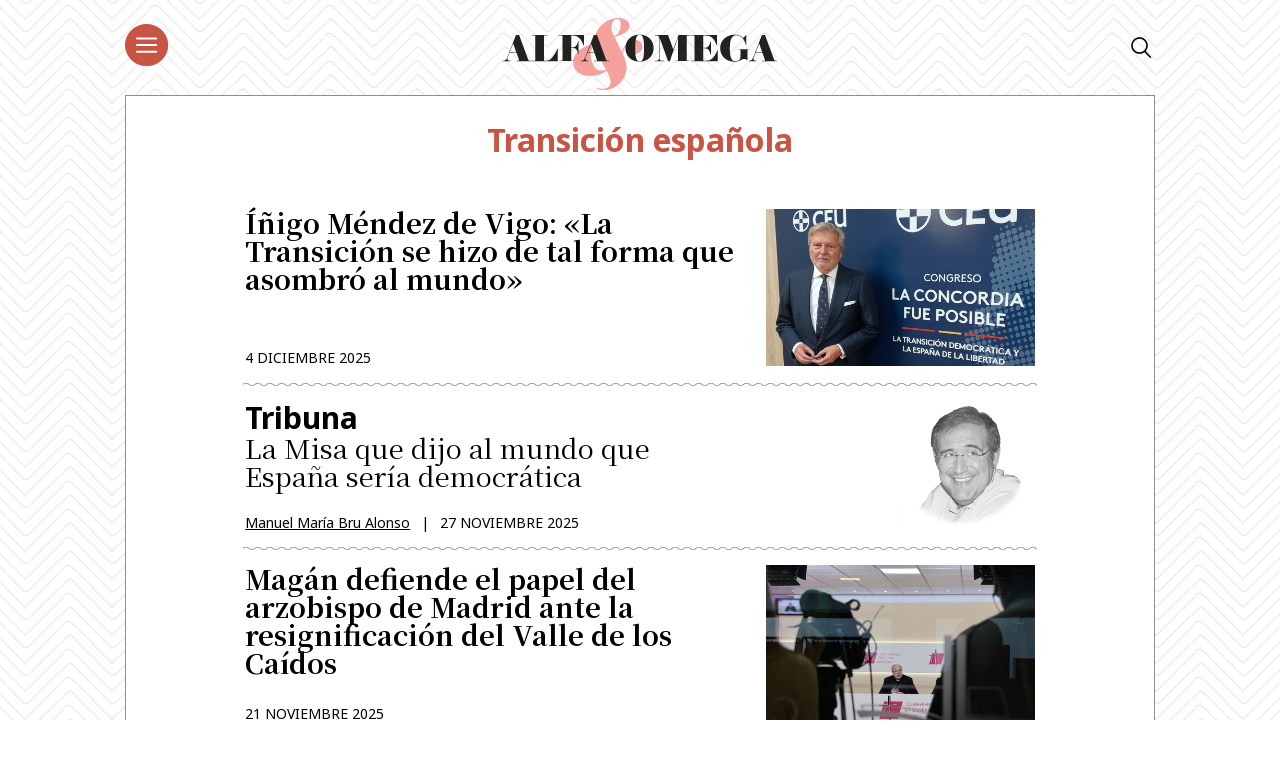

--- FILE ---
content_type: text/html; charset=UTF-8
request_url: https://alfayomega.es/tag/transicion-espanola/
body_size: 57914
content:
<!doctype html>
<html lang="es">
<head>
	<meta charset="UTF-8">
	<meta name="viewport" content="width=device-width, initial-scale=1">
	<link rel="profile" href="https://gmpg.org/xfn/11">
            <link rel="stylesheet" href="/wp-content/themes/alfayomega/css/app.css?v=1.0.3">
        <link rel="pingback" href="https://alfayomega.es/xmlrpc.php">
	
	
	<!-- Begin comScore Tag -->
<script>
  var _comscore = _comscore || [];
  _comscore.push({ c1: "2", c2: "35114938" });
  (function() {
    var s = document.createElement("script"), el = document.getElementsByTagName("script")[0]; s.async = true;
    s.src = "https://sb.scorecardresearch.com/cs/35114938/beacon.js";
    el.parentNode.insertBefore(s, el);
  })();
</script>
<noscript>
  <img src="https://sb.scorecardresearch.com/p?c1=2&amp;c2=35114938&amp;cv=3.6.0&amp;cj=1">
</noscript>
<!-- End comScore Tag -->
	
	
<script data-ad-client="ca-pub-1480065603165361" async src="https://pagead2.googlesyndication.com/pagead/js/adsbygoogle.js"></script>
	
    <meta name='robots' content='index, follow, max-image-preview:large, max-snippet:-1, max-video-preview:-1' />

	<!-- This site is optimized with the Yoast SEO plugin v22.0 - https://yoast.com/wordpress/plugins/seo/ -->
	<title>Transición española - Alfa y Omega</title>
	<link rel="canonical" href="https://alfayomega.es/tag/transicion-espanola/" />
	<link rel="next" href="https://alfayomega.es/tag/transicion-espanola/page/2/" />
	<meta property="og:locale" content="es_ES" />
	<meta property="og:type" content="article" />
	<meta property="og:title" content="Transición española - Alfa y Omega" />
	<meta property="og:url" content="https://alfayomega.es/tag/transicion-espanola/" />
	<meta property="og:site_name" content="Alfa y Omega" />
	<meta property="og:image" content="https://alfayomega.es/wp-content/uploads/2020/10/alfa_y_omega_redes_thmb.jpg" />
	<meta property="og:image:width" content="600" />
	<meta property="og:image:height" content="315" />
	<meta property="og:image:type" content="image/jpeg" />
	<meta name="twitter:card" content="summary_large_image" />
	<meta name="twitter:site" content="@alfayomegasem" />
	<script type="application/ld+json" class="yoast-schema-graph">{"@context":"https://schema.org","@graph":[{"@type":"CollectionPage","@id":"https://alfayomega.es/tag/transicion-espanola/","url":"https://alfayomega.es/tag/transicion-espanola/","name":"Transición española - Alfa y Omega","isPartOf":{"@id":"https://alfayomega.es/#website"},"primaryImageOfPage":{"@id":"https://alfayomega.es/tag/transicion-espanola/#primaryimage"},"image":{"@id":"https://alfayomega.es/tag/transicion-espanola/#primaryimage"},"thumbnailUrl":"https://alfayomega.es/wp-content/uploads/2025/12/Inigo-Mendez-Vigo.jpg","breadcrumb":{"@id":"https://alfayomega.es/tag/transicion-espanola/#breadcrumb"},"inLanguage":"es"},{"@type":"ImageObject","inLanguage":"es","@id":"https://alfayomega.es/tag/transicion-espanola/#primaryimage","url":"https://alfayomega.es/wp-content/uploads/2025/12/Inigo-Mendez-Vigo.jpg","contentUrl":"https://alfayomega.es/wp-content/uploads/2025/12/Inigo-Mendez-Vigo.jpg","width":1030,"height":600,"caption":"Méndez de Vigo antes de su participación en el congreso del CEU dedicado a la Transición. Foto: José Calderero de Aldecoa."},{"@type":"BreadcrumbList","@id":"https://alfayomega.es/tag/transicion-espanola/#breadcrumb","itemListElement":[{"@type":"ListItem","position":1,"name":"Portada","item":"https://alfayomega.es/"},{"@type":"ListItem","position":2,"name":"Transición española"}]},{"@type":"WebSite","@id":"https://alfayomega.es/#website","url":"https://alfayomega.es/","name":"Alfa y Omega","description":"Semanario católico de información","potentialAction":[{"@type":"SearchAction","target":{"@type":"EntryPoint","urlTemplate":"https://alfayomega.es/?s={search_term_string}"},"query-input":"required name=search_term_string"}],"inLanguage":"es"}]}</script>
	<!-- / Yoast SEO plugin. -->


<link rel="alternate" type="application/rss+xml" title="Alfa y Omega &raquo; Feed" href="https://alfayomega.es/feed/" />
<link rel="alternate" type="application/rss+xml" title="Alfa y Omega &raquo; Feed de los comentarios" href="https://alfayomega.es/comments/feed/" />
<link rel="alternate" type="application/rss+xml" title="Alfa y Omega &raquo; Etiqueta Transición española del feed" href="https://alfayomega.es/tag/transicion-espanola/feed/" />
<script type="text/javascript">
/* <![CDATA[ */
window._wpemojiSettings = {"baseUrl":"https:\/\/s.w.org\/images\/core\/emoji\/14.0.0\/72x72\/","ext":".png","svgUrl":"https:\/\/s.w.org\/images\/core\/emoji\/14.0.0\/svg\/","svgExt":".svg","source":{"concatemoji":"https:\/\/alfayomega.es\/wp-includes\/js\/wp-emoji-release.min.js?ver=6.4.7"}};
/*! This file is auto-generated */
!function(i,n){var o,s,e;function c(e){try{var t={supportTests:e,timestamp:(new Date).valueOf()};sessionStorage.setItem(o,JSON.stringify(t))}catch(e){}}function p(e,t,n){e.clearRect(0,0,e.canvas.width,e.canvas.height),e.fillText(t,0,0);var t=new Uint32Array(e.getImageData(0,0,e.canvas.width,e.canvas.height).data),r=(e.clearRect(0,0,e.canvas.width,e.canvas.height),e.fillText(n,0,0),new Uint32Array(e.getImageData(0,0,e.canvas.width,e.canvas.height).data));return t.every(function(e,t){return e===r[t]})}function u(e,t,n){switch(t){case"flag":return n(e,"\ud83c\udff3\ufe0f\u200d\u26a7\ufe0f","\ud83c\udff3\ufe0f\u200b\u26a7\ufe0f")?!1:!n(e,"\ud83c\uddfa\ud83c\uddf3","\ud83c\uddfa\u200b\ud83c\uddf3")&&!n(e,"\ud83c\udff4\udb40\udc67\udb40\udc62\udb40\udc65\udb40\udc6e\udb40\udc67\udb40\udc7f","\ud83c\udff4\u200b\udb40\udc67\u200b\udb40\udc62\u200b\udb40\udc65\u200b\udb40\udc6e\u200b\udb40\udc67\u200b\udb40\udc7f");case"emoji":return!n(e,"\ud83e\udef1\ud83c\udffb\u200d\ud83e\udef2\ud83c\udfff","\ud83e\udef1\ud83c\udffb\u200b\ud83e\udef2\ud83c\udfff")}return!1}function f(e,t,n){var r="undefined"!=typeof WorkerGlobalScope&&self instanceof WorkerGlobalScope?new OffscreenCanvas(300,150):i.createElement("canvas"),a=r.getContext("2d",{willReadFrequently:!0}),o=(a.textBaseline="top",a.font="600 32px Arial",{});return e.forEach(function(e){o[e]=t(a,e,n)}),o}function t(e){var t=i.createElement("script");t.src=e,t.defer=!0,i.head.appendChild(t)}"undefined"!=typeof Promise&&(o="wpEmojiSettingsSupports",s=["flag","emoji"],n.supports={everything:!0,everythingExceptFlag:!0},e=new Promise(function(e){i.addEventListener("DOMContentLoaded",e,{once:!0})}),new Promise(function(t){var n=function(){try{var e=JSON.parse(sessionStorage.getItem(o));if("object"==typeof e&&"number"==typeof e.timestamp&&(new Date).valueOf()<e.timestamp+604800&&"object"==typeof e.supportTests)return e.supportTests}catch(e){}return null}();if(!n){if("undefined"!=typeof Worker&&"undefined"!=typeof OffscreenCanvas&&"undefined"!=typeof URL&&URL.createObjectURL&&"undefined"!=typeof Blob)try{var e="postMessage("+f.toString()+"("+[JSON.stringify(s),u.toString(),p.toString()].join(",")+"));",r=new Blob([e],{type:"text/javascript"}),a=new Worker(URL.createObjectURL(r),{name:"wpTestEmojiSupports"});return void(a.onmessage=function(e){c(n=e.data),a.terminate(),t(n)})}catch(e){}c(n=f(s,u,p))}t(n)}).then(function(e){for(var t in e)n.supports[t]=e[t],n.supports.everything=n.supports.everything&&n.supports[t],"flag"!==t&&(n.supports.everythingExceptFlag=n.supports.everythingExceptFlag&&n.supports[t]);n.supports.everythingExceptFlag=n.supports.everythingExceptFlag&&!n.supports.flag,n.DOMReady=!1,n.readyCallback=function(){n.DOMReady=!0}}).then(function(){return e}).then(function(){var e;n.supports.everything||(n.readyCallback(),(e=n.source||{}).concatemoji?t(e.concatemoji):e.wpemoji&&e.twemoji&&(t(e.twemoji),t(e.wpemoji)))}))}((window,document),window._wpemojiSettings);
/* ]]> */
</script>
<link rel='stylesheet' id='sdm-styles-css' href='https://alfayomega.es/wp-content/plugins/simple-download-monitor/css/sdm_wp_styles.css?ver=6.4.7' type='text/css' media='all' />
<style id='wp-emoji-styles-inline-css' type='text/css'>

	img.wp-smiley, img.emoji {
		display: inline !important;
		border: none !important;
		box-shadow: none !important;
		height: 1em !important;
		width: 1em !important;
		margin: 0 0.07em !important;
		vertical-align: -0.1em !important;
		background: none !important;
		padding: 0 !important;
	}
</style>
<link rel='stylesheet' id='wp-block-library-css' href='https://alfayomega.es/wp-includes/css/dist/block-library/style.min.css?ver=6.4.7' type='text/css' media='all' />
<style id='classic-theme-styles-inline-css' type='text/css'>
/*! This file is auto-generated */
.wp-block-button__link{color:#fff;background-color:#32373c;border-radius:9999px;box-shadow:none;text-decoration:none;padding:calc(.667em + 2px) calc(1.333em + 2px);font-size:1.125em}.wp-block-file__button{background:#32373c;color:#fff;text-decoration:none}
</style>
<style id='global-styles-inline-css' type='text/css'>
body{--wp--preset--color--black: #000000;--wp--preset--color--cyan-bluish-gray: #abb8c3;--wp--preset--color--white: #ffffff;--wp--preset--color--pale-pink: #f78da7;--wp--preset--color--vivid-red: #cf2e2e;--wp--preset--color--luminous-vivid-orange: #ff6900;--wp--preset--color--luminous-vivid-amber: #fcb900;--wp--preset--color--light-green-cyan: #7bdcb5;--wp--preset--color--vivid-green-cyan: #00d084;--wp--preset--color--pale-cyan-blue: #8ed1fc;--wp--preset--color--vivid-cyan-blue: #0693e3;--wp--preset--color--vivid-purple: #9b51e0;--wp--preset--gradient--vivid-cyan-blue-to-vivid-purple: linear-gradient(135deg,rgba(6,147,227,1) 0%,rgb(155,81,224) 100%);--wp--preset--gradient--light-green-cyan-to-vivid-green-cyan: linear-gradient(135deg,rgb(122,220,180) 0%,rgb(0,208,130) 100%);--wp--preset--gradient--luminous-vivid-amber-to-luminous-vivid-orange: linear-gradient(135deg,rgba(252,185,0,1) 0%,rgba(255,105,0,1) 100%);--wp--preset--gradient--luminous-vivid-orange-to-vivid-red: linear-gradient(135deg,rgba(255,105,0,1) 0%,rgb(207,46,46) 100%);--wp--preset--gradient--very-light-gray-to-cyan-bluish-gray: linear-gradient(135deg,rgb(238,238,238) 0%,rgb(169,184,195) 100%);--wp--preset--gradient--cool-to-warm-spectrum: linear-gradient(135deg,rgb(74,234,220) 0%,rgb(151,120,209) 20%,rgb(207,42,186) 40%,rgb(238,44,130) 60%,rgb(251,105,98) 80%,rgb(254,248,76) 100%);--wp--preset--gradient--blush-light-purple: linear-gradient(135deg,rgb(255,206,236) 0%,rgb(152,150,240) 100%);--wp--preset--gradient--blush-bordeaux: linear-gradient(135deg,rgb(254,205,165) 0%,rgb(254,45,45) 50%,rgb(107,0,62) 100%);--wp--preset--gradient--luminous-dusk: linear-gradient(135deg,rgb(255,203,112) 0%,rgb(199,81,192) 50%,rgb(65,88,208) 100%);--wp--preset--gradient--pale-ocean: linear-gradient(135deg,rgb(255,245,203) 0%,rgb(182,227,212) 50%,rgb(51,167,181) 100%);--wp--preset--gradient--electric-grass: linear-gradient(135deg,rgb(202,248,128) 0%,rgb(113,206,126) 100%);--wp--preset--gradient--midnight: linear-gradient(135deg,rgb(2,3,129) 0%,rgb(40,116,252) 100%);--wp--preset--font-size--small: 13px;--wp--preset--font-size--medium: 20px;--wp--preset--font-size--large: 36px;--wp--preset--font-size--x-large: 42px;--wp--preset--spacing--20: 0.44rem;--wp--preset--spacing--30: 0.67rem;--wp--preset--spacing--40: 1rem;--wp--preset--spacing--50: 1.5rem;--wp--preset--spacing--60: 2.25rem;--wp--preset--spacing--70: 3.38rem;--wp--preset--spacing--80: 5.06rem;--wp--preset--shadow--natural: 6px 6px 9px rgba(0, 0, 0, 0.2);--wp--preset--shadow--deep: 12px 12px 50px rgba(0, 0, 0, 0.4);--wp--preset--shadow--sharp: 6px 6px 0px rgba(0, 0, 0, 0.2);--wp--preset--shadow--outlined: 6px 6px 0px -3px rgba(255, 255, 255, 1), 6px 6px rgba(0, 0, 0, 1);--wp--preset--shadow--crisp: 6px 6px 0px rgba(0, 0, 0, 1);}:where(.is-layout-flex){gap: 0.5em;}:where(.is-layout-grid){gap: 0.5em;}body .is-layout-flow > .alignleft{float: left;margin-inline-start: 0;margin-inline-end: 2em;}body .is-layout-flow > .alignright{float: right;margin-inline-start: 2em;margin-inline-end: 0;}body .is-layout-flow > .aligncenter{margin-left: auto !important;margin-right: auto !important;}body .is-layout-constrained > .alignleft{float: left;margin-inline-start: 0;margin-inline-end: 2em;}body .is-layout-constrained > .alignright{float: right;margin-inline-start: 2em;margin-inline-end: 0;}body .is-layout-constrained > .aligncenter{margin-left: auto !important;margin-right: auto !important;}body .is-layout-constrained > :where(:not(.alignleft):not(.alignright):not(.alignfull)){max-width: var(--wp--style--global--content-size);margin-left: auto !important;margin-right: auto !important;}body .is-layout-constrained > .alignwide{max-width: var(--wp--style--global--wide-size);}body .is-layout-flex{display: flex;}body .is-layout-flex{flex-wrap: wrap;align-items: center;}body .is-layout-flex > *{margin: 0;}body .is-layout-grid{display: grid;}body .is-layout-grid > *{margin: 0;}:where(.wp-block-columns.is-layout-flex){gap: 2em;}:where(.wp-block-columns.is-layout-grid){gap: 2em;}:where(.wp-block-post-template.is-layout-flex){gap: 1.25em;}:where(.wp-block-post-template.is-layout-grid){gap: 1.25em;}.has-black-color{color: var(--wp--preset--color--black) !important;}.has-cyan-bluish-gray-color{color: var(--wp--preset--color--cyan-bluish-gray) !important;}.has-white-color{color: var(--wp--preset--color--white) !important;}.has-pale-pink-color{color: var(--wp--preset--color--pale-pink) !important;}.has-vivid-red-color{color: var(--wp--preset--color--vivid-red) !important;}.has-luminous-vivid-orange-color{color: var(--wp--preset--color--luminous-vivid-orange) !important;}.has-luminous-vivid-amber-color{color: var(--wp--preset--color--luminous-vivid-amber) !important;}.has-light-green-cyan-color{color: var(--wp--preset--color--light-green-cyan) !important;}.has-vivid-green-cyan-color{color: var(--wp--preset--color--vivid-green-cyan) !important;}.has-pale-cyan-blue-color{color: var(--wp--preset--color--pale-cyan-blue) !important;}.has-vivid-cyan-blue-color{color: var(--wp--preset--color--vivid-cyan-blue) !important;}.has-vivid-purple-color{color: var(--wp--preset--color--vivid-purple) !important;}.has-black-background-color{background-color: var(--wp--preset--color--black) !important;}.has-cyan-bluish-gray-background-color{background-color: var(--wp--preset--color--cyan-bluish-gray) !important;}.has-white-background-color{background-color: var(--wp--preset--color--white) !important;}.has-pale-pink-background-color{background-color: var(--wp--preset--color--pale-pink) !important;}.has-vivid-red-background-color{background-color: var(--wp--preset--color--vivid-red) !important;}.has-luminous-vivid-orange-background-color{background-color: var(--wp--preset--color--luminous-vivid-orange) !important;}.has-luminous-vivid-amber-background-color{background-color: var(--wp--preset--color--luminous-vivid-amber) !important;}.has-light-green-cyan-background-color{background-color: var(--wp--preset--color--light-green-cyan) !important;}.has-vivid-green-cyan-background-color{background-color: var(--wp--preset--color--vivid-green-cyan) !important;}.has-pale-cyan-blue-background-color{background-color: var(--wp--preset--color--pale-cyan-blue) !important;}.has-vivid-cyan-blue-background-color{background-color: var(--wp--preset--color--vivid-cyan-blue) !important;}.has-vivid-purple-background-color{background-color: var(--wp--preset--color--vivid-purple) !important;}.has-black-border-color{border-color: var(--wp--preset--color--black) !important;}.has-cyan-bluish-gray-border-color{border-color: var(--wp--preset--color--cyan-bluish-gray) !important;}.has-white-border-color{border-color: var(--wp--preset--color--white) !important;}.has-pale-pink-border-color{border-color: var(--wp--preset--color--pale-pink) !important;}.has-vivid-red-border-color{border-color: var(--wp--preset--color--vivid-red) !important;}.has-luminous-vivid-orange-border-color{border-color: var(--wp--preset--color--luminous-vivid-orange) !important;}.has-luminous-vivid-amber-border-color{border-color: var(--wp--preset--color--luminous-vivid-amber) !important;}.has-light-green-cyan-border-color{border-color: var(--wp--preset--color--light-green-cyan) !important;}.has-vivid-green-cyan-border-color{border-color: var(--wp--preset--color--vivid-green-cyan) !important;}.has-pale-cyan-blue-border-color{border-color: var(--wp--preset--color--pale-cyan-blue) !important;}.has-vivid-cyan-blue-border-color{border-color: var(--wp--preset--color--vivid-cyan-blue) !important;}.has-vivid-purple-border-color{border-color: var(--wp--preset--color--vivid-purple) !important;}.has-vivid-cyan-blue-to-vivid-purple-gradient-background{background: var(--wp--preset--gradient--vivid-cyan-blue-to-vivid-purple) !important;}.has-light-green-cyan-to-vivid-green-cyan-gradient-background{background: var(--wp--preset--gradient--light-green-cyan-to-vivid-green-cyan) !important;}.has-luminous-vivid-amber-to-luminous-vivid-orange-gradient-background{background: var(--wp--preset--gradient--luminous-vivid-amber-to-luminous-vivid-orange) !important;}.has-luminous-vivid-orange-to-vivid-red-gradient-background{background: var(--wp--preset--gradient--luminous-vivid-orange-to-vivid-red) !important;}.has-very-light-gray-to-cyan-bluish-gray-gradient-background{background: var(--wp--preset--gradient--very-light-gray-to-cyan-bluish-gray) !important;}.has-cool-to-warm-spectrum-gradient-background{background: var(--wp--preset--gradient--cool-to-warm-spectrum) !important;}.has-blush-light-purple-gradient-background{background: var(--wp--preset--gradient--blush-light-purple) !important;}.has-blush-bordeaux-gradient-background{background: var(--wp--preset--gradient--blush-bordeaux) !important;}.has-luminous-dusk-gradient-background{background: var(--wp--preset--gradient--luminous-dusk) !important;}.has-pale-ocean-gradient-background{background: var(--wp--preset--gradient--pale-ocean) !important;}.has-electric-grass-gradient-background{background: var(--wp--preset--gradient--electric-grass) !important;}.has-midnight-gradient-background{background: var(--wp--preset--gradient--midnight) !important;}.has-small-font-size{font-size: var(--wp--preset--font-size--small) !important;}.has-medium-font-size{font-size: var(--wp--preset--font-size--medium) !important;}.has-large-font-size{font-size: var(--wp--preset--font-size--large) !important;}.has-x-large-font-size{font-size: var(--wp--preset--font-size--x-large) !important;}
.wp-block-navigation a:where(:not(.wp-element-button)){color: inherit;}
:where(.wp-block-post-template.is-layout-flex){gap: 1.25em;}:where(.wp-block-post-template.is-layout-grid){gap: 1.25em;}
:where(.wp-block-columns.is-layout-flex){gap: 2em;}:where(.wp-block-columns.is-layout-grid){gap: 2em;}
.wp-block-pullquote{font-size: 1.5em;line-height: 1.6;}
</style>
<link rel='stylesheet' id='alfayomega-style-css' href='https://alfayomega.es/wp-content/themes/alfayomega/style.css?ver=2020051411' type='text/css' media='all' />
<script type="text/javascript" src="https://alfayomega.es/wp-includes/js/jquery/jquery.min.js?ver=3.7.1" id="jquery-core-js"></script>
<script type="text/javascript" src="https://alfayomega.es/wp-includes/js/jquery/jquery-migrate.min.js?ver=3.4.1" id="jquery-migrate-js"></script>
<script type="text/javascript" id="sdm-scripts-js-extra">
/* <![CDATA[ */
var sdm_ajax_script = {"ajaxurl":"https:\/\/alfayomega.es\/wp-admin\/admin-ajax.php"};
/* ]]> */
</script>
<script type="text/javascript" src="https://alfayomega.es/wp-content/plugins/simple-download-monitor/js/sdm_wp_scripts.js?ver=6.4.7" id="sdm-scripts-js"></script>
<link rel="https://api.w.org/" href="https://alfayomega.es/wp-json/" /><link rel="alternate" type="application/json" href="https://alfayomega.es/wp-json/wp/v2/tags/2309" /><link rel="EditURI" type="application/rsd+xml" title="RSD" href="https://alfayomega.es/xmlrpc.php?rsd" />
<meta name="generator" content="WordPress 6.4.7" />

		<!-- GA Google Analytics @ https://m0n.co/ga -->
		<script async src="https://www.googletagmanager.com/gtag/js?id=G-9V5GHX452L"></script>
		<script>
			window.dataLayer = window.dataLayer || [];
			function gtag(){dataLayer.push(arguments);}
			gtag('js', new Date());
			gtag('config', 'G-9V5GHX452L');
		</script>

	<link href="https://cdn.datatables.net/v/dt/jq-3.7.0/dt-1.13.8/datatables.min.css" rel="stylesheet">
 
<script src="https://cdn.datatables.net/v/dt/jq-3.7.0/dt-1.13.8/datatables.min.js"></script>

<!-- Google Tag Manager -->
<script>(function(w,d,s,l,i){w[l]=w[l]||[];w[l].push({'gtm.start':
new Date().getTime(),event:'gtm.js'});var f=d.getElementsByTagName(s)[0],
j=d.createElement(s),dl=l!='dataLayer'?'&l='+l:'';j.async=true;j.src=
'https://www.googletagmanager.com/gtm.js?id='+i+dl;f.parentNode.insertBefore(j,f);
})(window,document,'script','dataLayer','GTM-M7TPMM9D');</script>
<!-- End Google Tag Manager -->
<style type="text/css">.recentcomments a{display:inline !important;padding:0 !important;margin:0 !important;}</style><link rel="icon" href="https://alfayomega.es/wp-content/uploads/2020/09/cropped-favicon_alfayomega-32x32.png" sizes="32x32" />
<link rel="icon" href="https://alfayomega.es/wp-content/uploads/2020/09/cropped-favicon_alfayomega-192x192.png" sizes="192x192" />
<link rel="apple-touch-icon" href="https://alfayomega.es/wp-content/uploads/2020/09/cropped-favicon_alfayomega-180x180.png" />
<meta name="msapplication-TileImage" content="https://alfayomega.es/wp-content/uploads/2020/09/cropped-favicon_alfayomega-270x270.png" />
		<style type="text/css" id="wp-custom-css">
			
/*** Lista horizontal Dos LAURA ***/

ul.listaHorizontal2 {
	list-style: none;
	width: 96%;
	
}

ul.listaHorizontal2 li {
	float: left;
	padding: 5px;
	width: 50%;

}
/*** Lista horizontal Tres LAURA ***/

ul.listaHorizontal3 {
	list-style: none;
	width: 100%;
	
}

ul.listaHorizontal3 li {
	float: left;
	padding: 5px;
	width: 33%;

}		</style>
		    
    <!--<link href="https://fonts.googleapis.com/css?family=Noto+Sans+SC:100,300,400,500,700,900&display=swap" rel="stylesheet">
    <link href="https://fonts.googleapis.com/css?family=Noto+Serif+SC:300,400,700,900&display=swap" rel="stylesheet">-->
    <link href="https://fonts.googleapis.com/css?family=Noto+Sans+JP:100,300,400,500,700,900&display=swap" rel="stylesheet">
    <link href="https://fonts.googleapis.com/css2?family=Noto+Sans:wght@400;700&display=swap" rel="stylesheet">
    <link href="https://fonts.googleapis.com/css?family=Noto+Serif+JP:300,400,700,900&display=swap" rel="stylesheet">

        <link rel="icon" href="/wp-content/themes/alfayomega/favicon/nuevo/favicon.ico" />
    <meta name="google-site-verification" content="5pIhvZ9oFjNbgLr8z54ywxAXtV9HywbyFy_D0vHKpig" />
	
</head>

<body class="archive tag tag-transicion-espanola tag-2309 hfeed">

<div id="app">

		<header id="main-header" class="main-header">
                    <div class="main-wrapper" style="background: transparent;">
                <div class="row justify-content-between">
                    <div class="col-8 col-lg-4">
                        <div class="row">
                            <div class="col">
                                <button class="hbg" type="button">
                                    <img class="dlogo" src="/wp-content/themes/alfayomega/icons/menu-red.svg">
                                </button>
                            </div>                        
                             <div class="col-8 col-lg-8">
                                <div class="category">
                                                                                                                    <!-- Transición española -->
                                                                    </div>
                            </div>
                        </div>
                    </div>
                    <div class="col-4 col-lg-0" style="text-align: right;">
                        <a href="/"><img src="/wp-content/themes/alfayomega/icons/minilogo.svg" class="main-logo"></a>
                    </div>
                    <div class="col-0 col-lg-4" style="text-align: center;">
                        <a href="/"><img src="/wp-content/themes/alfayomega/icons/logo.svg" class="main-logo"></a>
                    </div>
                    <div class="col-0 col-lg-4" style="text-align: right; font-size: 20px;">
                        <i class="icon-search open-finder"></i>
                    </div>
                    <!--<div class="col-0">
                        <div class="row justify-content-center">
                            <ul id="menu-principal" class="main-header-menu"><li class="main-header-logo"><a href="/" style="display:none;">AlFA & OMEGA</a></li><li id="menu-item-135" class="menu-item menu-item-type-taxonomy menu-item-object-category menu-item-135"><a href="https://alfayomega.es/category/mundo/">Mundo</a></li>
<li id="menu-item-132" class="menu-item menu-item-type-taxonomy menu-item-object-category menu-item-132"><a href="https://alfayomega.es/category/espana/">España</a></li>
<li id="menu-item-134" class="menu-item menu-item-type-taxonomy menu-item-object-category menu-item-134"><a href="https://alfayomega.es/category/madrid/">Madrid</a></li>
<li id="menu-item-131" class="menu-item menu-item-type-taxonomy menu-item-object-category menu-item-131"><a href="https://alfayomega.es/category/cultura/">Cultura</a></li>
<li id="menu-item-133" class="menu-item menu-item-type-taxonomy menu-item-object-category menu-item-133"><a href="https://alfayomega.es/category/fe-y-vida/">Fe y vida</a></li>
<li id="menu-item-136" class="menu-item menu-item-type-taxonomy menu-item-object-category menu-item-136"><a href="https://alfayomega.es/category/opinion/">Opinión</a></li>
<li id="menu-item-562528" class="menu-item menu-item-type-custom menu-item-object-custom menu-item-562528"><a href="https://alfayomega.es/category/testimonio/">Testimonio</a></li>
<li id="menu-item-302795" class="menu-item menu-item-type-custom menu-item-object-custom menu-item-302795"><a href="https://alfayomega.es/hemeroteca-2/">Hemeroteca</a></li>
<li><i class="icon-search open-finder"></i></li></ul>                        </div>
                    </div>-->
                </div>
            </div>
                <!-- TODO revisar esto si se tiene que quedar así  o que -->
                <div class="menu-container">            
            <div class="menu">
                <div class="close">+</div>
            	<ul id="menu-menu-principal" class="submenu"><li class="menu-item is-none-lg"><a href="/">Portada</a></li><li class="menu-item menu-item-type-taxonomy menu-item-object-category menu-item-135"><a href="https://alfayomega.es/category/mundo/">Mundo</a></li>
<li class="menu-item menu-item-type-taxonomy menu-item-object-category menu-item-132"><a href="https://alfayomega.es/category/espana/">España</a></li>
<li class="menu-item menu-item-type-taxonomy menu-item-object-category menu-item-134"><a href="https://alfayomega.es/category/madrid/">Madrid</a></li>
<li class="menu-item menu-item-type-taxonomy menu-item-object-category menu-item-131"><a href="https://alfayomega.es/category/cultura/">Cultura</a></li>
<li class="menu-item menu-item-type-taxonomy menu-item-object-category menu-item-133"><a href="https://alfayomega.es/category/fe-y-vida/">Fe y vida</a></li>
<li class="menu-item menu-item-type-taxonomy menu-item-object-category menu-item-136"><a href="https://alfayomega.es/category/opinion/">Opinión</a></li>
<li class="menu-item menu-item-type-custom menu-item-object-custom menu-item-562528"><a href="https://alfayomega.es/category/testimonio/">Testimonio</a></li>
<li class="menu-item menu-item-type-custom menu-item-object-custom menu-item-302795"><a href="https://alfayomega.es/hemeroteca-2/">Hemeroteca</a></li>
</ul>                <div class="flexito">
                    <div class="menu-newsletter"><a href="/newsletter">boletín</a></div>
                    <div class="is-none-lg main-header-find-to-lg open-finder">
                        <i class="icon-search"></i>Buscar
                    </div>
                </div>
                <div class="social-header">
                    <a href="https://twitter.com/alfayomegasem" target="_blank"><i class="icon-twitter"></i></a>
                    <span class="separator"></span>
                    <a href="https://www.facebook.com/alfayomegasemanario" target="_blank"><i class="icon-facebook"></i></a>
                    <span class="separator"></span>
                    <a href="https://www.instagram.com/alfayomegasem/" target="_blank"><i class="icon-instagram"></i></a>
                    <span class="separator"></span>
                    <a href="https://www.youtube.com/channel/UCf7UGfPtFPBQH25ZBw4Riyw" target="_blank"><i class="icon-youtube"></i></a>
                </div>
            </div>
        </div>
    </header>
	<div id="content" class="site-content">

									<section class="section white-block">
			        <div class="main-wrapper">
			            <div class="block container">
			                <div class="row finder-block">
			                    <div class="col-12">
			                        <div class="block-title">Transición española</div>
			                    </div>
			                </div>
			            </div>
			        </div>
			    </section>
			    <section class="section white-block">
			        <div class="main-wrapper">
			            <div class="block is-borderless-top container">
			                <div class="row finder-results-block">

			                    <div class="col-12">
			                        <div class="entries">
			                        	<style type="text/css">.alm-btn-wrap{display:block;margin:0 0 25px;padding:10px 0 0;position:relative;text-align:center}.alm-btn-wrap:after{clear:both;content:"";display:table;height:0}.alm-btn-wrap .alm-load-more-btn{appearance:none;background:#ed7070;border:none;border-radius:4px;box-shadow:0 1px 1px rgba(0,0,0,.04);color:#fff;cursor:pointer;display:inline-block;font-size:15px;font-weight:500;height:43px;line-height:1;margin:0;padding:0 20px;position:relative;text-align:center;text-decoration:none;transition:all .3s ease;user-select:none;width:auto}.alm-btn-wrap .alm-load-more-btn.loading,.alm-btn-wrap .alm-load-more-btn:hover{background-color:#e06161;box-shadow:0 1px 3px rgba(0,0,0,.09);color:#fff;text-decoration:none}.alm-btn-wrap .alm-load-more-btn:active{box-shadow:none;text-decoration:none}.alm-btn-wrap .alm-load-more-btn.loading{cursor:wait;outline:none;padding-left:44px;pointer-events:none}.alm-btn-wrap .alm-load-more-btn.done,.alm-btn-wrap .alm-load-more-btn:disabled{background-color:#ed7070;box-shadow:none!important;opacity:.15;outline:none!important;pointer-events:none}.alm-btn-wrap .alm-load-more-btn.done:before,.alm-btn-wrap .alm-load-more-btn:before,.alm-btn-wrap .alm-load-more-btn:disabled:before{background:none;width:0}.alm-btn-wrap .alm-load-more-btn.loading:before{background:#fff url(https://alfayomega.es/wp-content/plugins/ajax-load-more/build/frontend/img/ajax-loader.gif) no-repeat 50%;border-radius:3px;content:"";display:inline-block;height:31px;left:0;margin:6px;overflow:hidden;position:absolute;top:0;transition:width .5s ease-in-out;width:30px;z-index:0}.alm-btn-wrap .alm-elementor-link{display:block;font-size:13px;margin:0 0 15px}@media screen and (min-width:768px){.alm-btn-wrap .alm-elementor-link{left:0;margin:0;position:absolute;top:50%;transform:translateY(-50%)}}.ajax-load-more-wrap.white .alm-load-more-btn{background-color:#fff;border:1px solid #e0e0e0;color:#787878;outline:none;overflow:hidden;transition:none}.ajax-load-more-wrap.white .alm-load-more-btn.loading,.ajax-load-more-wrap.white .alm-load-more-btn:focus,.ajax-load-more-wrap.white .alm-load-more-btn:hover{background-color:#fff;border-color:#aaa;color:#333}.ajax-load-more-wrap.white .alm-load-more-btn.done{background-color:#fff;border-color:#ccc;color:#444}.ajax-load-more-wrap.white .alm-load-more-btn.loading{background-color:rgba(0,0,0,0);border-color:rgba(0,0,0,0)!important;box-shadow:none!important;color:hsla(0,0%,100%,0)!important;outline:none!important;padding-left:20px}.ajax-load-more-wrap.white .alm-load-more-btn.loading:before{background-color:rgba(0,0,0,0);background-image:url(https://alfayomega.es/wp-content/plugins/ajax-load-more/build/frontend/img/ajax-loader-lg.gif);background-position:50%;background-size:25px 25px;height:100%;left:0;margin:0;top:0;width:100%}.ajax-load-more-wrap.light-grey .alm-load-more-btn{background-color:#efefef;border:1px solid #e0e0e0;color:#787878;outline:none;overflow:hidden;transition:all 75ms ease}.ajax-load-more-wrap.light-grey .alm-load-more-btn.done,.ajax-load-more-wrap.light-grey .alm-load-more-btn.loading,.ajax-load-more-wrap.light-grey .alm-load-more-btn:focus,.ajax-load-more-wrap.light-grey .alm-load-more-btn:hover{background-color:#f1f1f1;border-color:#aaa;color:#222}.ajax-load-more-wrap.light-grey .alm-load-more-btn.loading{background-color:rgba(0,0,0,0);border-color:rgba(0,0,0,0)!important;box-shadow:none!important;color:hsla(0,0%,100%,0)!important;outline:none!important;padding-left:20px}.ajax-load-more-wrap.light-grey .alm-load-more-btn.loading:before{background-color:rgba(0,0,0,0);background-image:url(https://alfayomega.es/wp-content/plugins/ajax-load-more/build/frontend/img/ajax-loader-lg.gif);background-position:50%;background-size:25px 25px;height:100%;left:0;margin:0;top:0;width:100%}.ajax-load-more-wrap.blue .alm-load-more-btn{background-color:#1b91ca}.ajax-load-more-wrap.blue .alm-load-more-btn.done,.ajax-load-more-wrap.blue .alm-load-more-btn.loading,.ajax-load-more-wrap.blue .alm-load-more-btn:hover{background-color:#1b84b7}.ajax-load-more-wrap.green .alm-load-more-btn{background-color:#80ca7a}.ajax-load-more-wrap.green .alm-load-more-btn.done,.ajax-load-more-wrap.green .alm-load-more-btn.loading,.ajax-load-more-wrap.green .alm-load-more-btn:hover{background-color:#81c17b}.ajax-load-more-wrap.purple .alm-load-more-btn{background-color:#b97eca}.ajax-load-more-wrap.purple .alm-load-more-btn.done,.ajax-load-more-wrap.purple .alm-load-more-btn.loading,.ajax-load-more-wrap.purple .alm-load-more-btn:hover{background-color:#a477b1}.ajax-load-more-wrap.grey .alm-load-more-btn{background-color:#a09e9e}.ajax-load-more-wrap.grey .alm-load-more-btn.done,.ajax-load-more-wrap.grey .alm-load-more-btn.loading,.ajax-load-more-wrap.grey .alm-load-more-btn:hover{background-color:#888}.ajax-load-more-wrap.infinite>.alm-btn-wrap .alm-load-more-btn{background-color:rgba(0,0,0,0)!important;background-image:url(https://alfayomega.es/wp-content/plugins/ajax-load-more/build/frontend/img/spinner.gif);background-position:50%;background-repeat:no-repeat;border:none!important;box-shadow:none!important;cursor:default!important;opacity:0;outline:none!important;overflow:hidden;text-indent:-9999px;transition:opacity .2s ease;width:100%}.ajax-load-more-wrap.infinite>.alm-btn-wrap .alm-load-more-btn:before{display:none!important}.ajax-load-more-wrap.infinite>.alm-btn-wrap .alm-load-more-btn:active,.ajax-load-more-wrap.infinite>.alm-btn-wrap .alm-load-more-btn:focus{outline:none}.ajax-load-more-wrap.infinite>.alm-btn-wrap .alm-load-more-btn.done{opacity:0}.ajax-load-more-wrap.infinite>.alm-btn-wrap .alm-load-more-btn.loading{opacity:1}.ajax-load-more-wrap.infinite.skype>.alm-btn-wrap .alm-load-more-btn{background-image:url(https://alfayomega.es/wp-content/plugins/ajax-load-more/build/frontend/img/spinner-skype.gif)}.ajax-load-more-wrap.infinite.ring>.alm-btn-wrap .alm-load-more-btn{background-image:url(https://alfayomega.es/wp-content/plugins/ajax-load-more/build/frontend/img/spinner-ring.gif)}.ajax-load-more-wrap.infinite.fading-blocks>.alm-btn-wrap .alm-load-more-btn{background-image:url(https://alfayomega.es/wp-content/plugins/ajax-load-more/build/frontend/img/loader-fading-blocks.gif)}.ajax-load-more-wrap.infinite.fading-circles>.alm-btn-wrap .alm-load-more-btn{background-image:url(https://alfayomega.es/wp-content/plugins/ajax-load-more/build/frontend/img/loader-fading-circles.gif)}.ajax-load-more-wrap.infinite.chasing-arrows>.alm-btn-wrap .alm-load-more-btn{background-image:url(https://alfayomega.es/wp-content/plugins/ajax-load-more/build/frontend/img/spinner-chasing-arrows.gif)}.ajax-load-more-wrap.alm-horizontal .alm-btn-wrap{align-items:center;display:flex;margin:0;padding:0}.ajax-load-more-wrap.alm-horizontal .alm-btn-wrap button{margin:0}.ajax-load-more-wrap.alm-horizontal .alm-btn-wrap button.done{display:none}.alm-btn-wrap--prev{clear:both;display:flex;justify-content:center;margin:0;padding:0;width:100%}.alm-btn-wrap--prev:after{clear:both;content:"";display:table;height:0}.alm-btn-wrap--prev a.alm-load-more-btn--prev{display:inline-block;font-size:14px;font-weight:500;line-height:1;margin:0 0 15px;padding:5px;position:relative;text-decoration:none}.alm-btn-wrap--prev a.alm-load-more-btn--prev:focus,.alm-btn-wrap--prev a.alm-load-more-btn--prev:hover{text-decoration:underline}.alm-btn-wrap--prev a.alm-load-more-btn--prev.loading,.alm-btn-wrap--prev a.alm-load-more-btn--prev.loading:focus{cursor:wait;text-decoration:none}.alm-btn-wrap--prev a.alm-load-more-btn--prev.loading:before,.alm-btn-wrap--prev a.alm-load-more-btn--prev.loading:focus:before{background:url(https://alfayomega.es/wp-content/plugins/ajax-load-more/build/frontend/img/ajax-loader-lg.gif) no-repeat 0;background-size:16px 16px;content:"";display:block;height:16px;left:-18px;position:absolute;top:50%;transform:translateY(-50%);width:16px}.alm-btn-wrap--prev a.alm-load-more-btn--prev.skype.loading:before{background-image:url(https://alfayomega.es/wp-content/plugins/ajax-load-more/build/frontend/img/spinner-skype.gif)}.alm-btn-wrap--prev a.alm-load-more-btn--prev.ring.loading:before{background-image:url(https://alfayomega.es/wp-content/plugins/ajax-load-more/build/frontend/img/spinner-ring.gif)}.alm-btn-wrap--prev a.alm-load-more-btn--prev.fading-blocks.loading:before{background-image:url(https://alfayomega.es/wp-content/plugins/ajax-load-more/build/frontend/img/loader-fading-blocks.gif)}.alm-btn-wrap--prev a.alm-load-more-btn--prev.chasing-arrows.loading:before{background-image:url(https://alfayomega.es/wp-content/plugins/ajax-load-more/build/frontend/img/spinner-chasing-arrows.gif)}.alm-btn-wrap--prev a.alm-load-more-btn--prev button:not([disabled]),.alm-btn-wrap--prev a.alm-load-more-btn--prev:not(.disabled){cursor:pointer}.alm-btn-wrap--prev a.alm-load-more-btn--prev.done{display:none!important}.alm-listing,.alm-paging-content{outline:none}.alm-listing:after,.alm-paging-content:after{clear:both;content:"";display:table;height:0}.alm-listing{margin:0;padding:0}.alm-listing .alm-paging-content>li,.alm-listing>li{position:relative}.alm-listing .alm-paging-content>li.alm-item,.alm-listing>li.alm-item{background:none;list-style:none;margin:0 0 30px;padding:0 0 0 80px;position:relative}@media screen and (min-width:480px){.alm-listing .alm-paging-content>li.alm-item,.alm-listing>li.alm-item{padding:0 0 0 100px}}@media screen and (min-width:768px){.alm-listing .alm-paging-content>li.alm-item,.alm-listing>li.alm-item{padding:0 0 0 135px}}@media screen and (min-width:1024px){.alm-listing .alm-paging-content>li.alm-item,.alm-listing>li.alm-item{padding:0 0 0 160px}}.alm-listing .alm-paging-content>li.alm-item h3,.alm-listing>li.alm-item h3{margin:0}.alm-listing .alm-paging-content>li.alm-item p,.alm-listing>li.alm-item p{margin:10px 0 0}.alm-listing .alm-paging-content>li.alm-item p.entry-meta,.alm-listing>li.alm-item p.entry-meta{opacity:.75}.alm-listing .alm-paging-content>li.alm-item img,.alm-listing>li.alm-item img{border-radius:2px;left:0;max-width:65px;position:absolute;top:0}@media screen and (min-width:480px){.alm-listing .alm-paging-content>li.alm-item img,.alm-listing>li.alm-item img{max-width:85px}}@media screen and (min-width:768px){.alm-listing .alm-paging-content>li.alm-item img,.alm-listing>li.alm-item img{max-width:115px}}@media screen and (min-width:1024px){.alm-listing .alm-paging-content>li.alm-item img,.alm-listing>li.alm-item img{max-width:140px}}.alm-listing .alm-paging-content>li.no-img,.alm-listing>li.no-img{padding:0}.alm-listing.products li.product{padding-left:inherit}.alm-listing.products li.product img{border-radius:inherit;position:static}.alm-listing.stylefree .alm-paging-content>li,.alm-listing.stylefree>li{margin:inherit;padding:inherit}.alm-listing.stylefree .alm-paging-content>li img,.alm-listing.stylefree>li img{border-radius:inherit;margin:inherit;padding:inherit;position:static}.alm-listing.rtl .alm-paging-content>li{padding:0 170px 0 0;text-align:right}.alm-listing.rtl .alm-paging-content>li img{left:auto;right:0}.alm-listing.rtl.products li.product{padding-right:inherit}.alm-masonry{clear:both;display:block;overflow:hidden}.alm-placeholder{display:none;opacity:0;transition:opacity .2s ease}.ajax-load-more-wrap.alm-horizontal{display:flex;flex-wrap:nowrap;width:100%}.ajax-load-more-wrap.alm-horizontal .alm-listing{display:flex;flex-direction:row;flex-wrap:nowrap}.ajax-load-more-wrap.alm-horizontal .alm-listing>li.alm-item{background-color:#fff;border:1px solid #efefef;border-radius:4px;height:auto;margin:0 2px;padding:20px 20px 30px;text-align:center;width:300px}.ajax-load-more-wrap.alm-horizontal .alm-listing>li.alm-item img{border-radius:4px;box-shadow:0 2px 10px rgba(0,0,0,.075);margin:0 auto 15px;max-width:125px;position:static}.ajax-load-more-wrap.alm-horizontal .alm-listing:after{display:none}.alm-toc{display:flex;padding:10px 0;width:auto}.alm-toc button{background:#f7f7f7;border:1px solid #efefef;border-radius:4px;box-shadow:none;color:#454545;cursor:pointer;font-size:14px;font-weight:500;height:auto;line-height:1;margin:0 5px 0 0;outline:none;padding:7px 10px;transition:all .15s ease}.alm-toc button:focus,.alm-toc button:hover{border-color:#ccc;color:#222}.alm-toc button:hover{text-decoration:underline}.alm-toc button:focus{box-shadow:0 0 0 3px rgba(0,0,0,.05)}</style><div id="ajax-load-more" class="ajax-load-more-wrap infinite fading-circles"  data-alm-id="" data-canonical-url="https://alfayomega.es/tag/transicion-espanola/" data-slug="transicion-espanola" data-post-id="2309"  data-localized="ajax_load_more_vars" data-alm-object="ajax_load_more"><div aria-live="polite" aria-atomic="true" class="alm-listing alm-ajax" data-container-type="div" data-loading-style="infinite fading-circles" data-repeater="default" data-post-type="post" data-tag="transicion-espanola" data-order="DESC" data-orderby="date" data-offset="0" data-posts-per-page="5" data-button-label="VER MÁS" data-button-loading-label="CARGANDO MÁS"></div><div class="alm-btn-wrap" data-rel="ajax-load-more"><button class="alm-load-more-btn more " type="button">VER MÁS</button></div></div>			                        </div>
			                    </div>
			                </div>
			            </div>
			        </div>
			    </section>
			    


	</div><!-- #content -->

	<footer class="main-footer">
        <div class="main-wrapper">
            <div class="row">
                <div class="col-12 col-lg-9_14 col-push-2_86-lg">
                    <div class="row justify-content-between flex-column-reverse-to-lg align-items-center-to-lg justify-content-center-to-lg">
                        <ul id="menu-menu-inferior" class="main-footer-menu align-items-center-to-lg justify-content-center-to-lg flex-wrap-to-lg"><li class="col-to-lg-12 is-none-to-lg"><span class="copy">&copy;</span><span>2026, ALFA & OMEGA</span></li><li id="menu-item-148" class="menu-item menu-item-type-post_type menu-item-object-page menu-item-148 col-to-lg-auto"><a href="https://alfayomega.es/quienes-somos/">Quiénes somos</a></li>
<li id="menu-item-147" class="menu-item menu-item-type-post_type menu-item-object-page menu-item-147 col-to-lg-auto"><a href="https://alfayomega.es/colabora/">Colabora</a></li>
<li id="menu-item-149" class="menu-item menu-item-type-post_type menu-item-object-page menu-item-privacy-policy menu-item-149 col-to-lg-auto"><a rel="privacy-policy" href="https://alfayomega.es/politica-privacidad/">Política de privacidad</a></li>
<li id="menu-item-146" class="menu-item menu-item-type-post_type menu-item-object-page menu-item-146 col-to-lg-auto"><a href="https://alfayomega.es/cookies/">Cookies</a></li>
</ul>                        <a href="/"><img src="/wp-content/themes/alfayomega/icons/logo.svg" class="footer-logo is-none-lg"></a>
                    </div>
                </div>
            </div>
        </div>
    </footer>

    <div class="modal" id="modal-finder">
        <div class="back"></div>
        <div class="inner">
            <form class="finder" method="get" action="/">
                <div class="row">
                    <div class="col-12 col-lg-12">
                        <div class="field">
                            <input name="s" type="text" id="modal-q"/>
                            <label for="modal-q">Término de búsqueda</label>
                        </div>
                    </div>
                                        <div class="col-12 col-sm-12 col-md-12 col-lg-12 col-xl-12">
                        <div class="field-filter">
                            <label for="autor">Autor:</label>
                            <select name="autor" id="autor" class="form-control">
                                <option value="">-- Selecciona --</option>
                                                                <option value="297">13TV</option>
                                                                <option value="168">Antonio Ángel Algora Hernando</option>
                                                                <option value="236">Ángel Abarca Alonso</option>
                                                                <option value="714">Alejandro Abrante</option>
                                                                <option value="444">Asunción Aguirrezábal de Antoñanzas</option>
                                                                <option value="221">Ana Almarza Cuadrado</option>
                                                                <option value="820">Antonio Alonso</option>
                                                                <option value="49">Alfredo Amestoy</option>
                                                                <option value="276">Alberto Ares Mateos</option>
                                                                <option value="499">Antonio Argandoña</option>
                                                                <option value="1272">Antonio Arribas Lastra</option>
                                                                <option value="828">Albert Arrufat Prades</option>
                                                                <option value="11">Antonio Astillero Bastante</option>
                                                                <option value="1276">Antonio Ávila</option>
                                                                <option value="1022">Alexandre Awi Mello</option>
                                                                <option value="258">Ángel Barahona Plaza</option>
                                                                <option value="314">ABC</option>
                                                                <option value="575">Ana Belén Caballero</option>
                                                                <option value="777">Antonio Bellella, CMF</option>
                                                                <option value="175">Andrés Beltramo Álvarez</option>
                                                                <option value="184">Ángel Benítez Donoso</option>
                                                                <option value="301">Anne-Bénédicte Hoffner</option>
                                                                <option value="742">Agustín Blanco</option>
                                                                <option value="1071">Aquilino Bocos</option>
                                                                <option value="1054">Antonio Bonet Salamanca</option>
                                                                <option value="423">Alfonso Bullón de Mendoza</option>
                                                                <option value="846">Ángela Burguet</option>
                                                                <option value="562">Abraham Canales Fernández</option>
                                                                <option value="28">Antonio Cañizares Llovera</option>
                                                                <option value="156">Alfonso Carrasco Rouco</option>
                                                                <option value="897">Antonio Carrón, OAR</option>
                                                                <option value="77">Amalia Casado</option>
                                                                <option value="1258">Ángel Castaño Félix</option>
                                                                <option value="1035">Aurelio Cayón Díaz, SS. CC.</option>
                                                                <option value="548">Acción contra el Hambre</option>
                                                                <option value="626">Acción Familiar</option>
                                                                <option value="607">ACdP</option>
                                                                <option value="1060">Anunciada Colón de Carvajal</option>
                                                                <option value="1157">Fray Alfonso Dávila</option>
                                                                <option value="23">Alberto de la Hera</option>
                                                                <option value="583">Agustín del Agua</option>
                                                                <option value="1259">Aitor de la Morena</option>
                                                                <option value="315">Alfonso Delgado Rubio</option>
                                                                <option value="1016">Ana del Pino</option>
                                                                <option value="837">Ángela de Miguel</option>
                                                                <option value="459">Antonio Díaz Narváez</option>
                                                                <option value="1135">Alba Dini Martino</option>
                                                                <option value="510">Agustín Domingo Moratalla</option>
                                                                <option value="750">Ángel Expósito</option>
                                                                <option value="1161">Arsenio Fernández de Mesa</option>
                                                                <option value="1064">Alberto Fernández Sánchez</option>
                                                                <option value="355">AFP</option>
                                                                <option value="879">Andrea Gagliarducci</option>
                                                                <option value="847">Álvaro Galera Arias</option>
                                                                <option value="44">Agustín García-Gasco</option>
                                                                <option value="629">Andrés García de la Cuerda</option>
                                                                <option value="193">Aurelio García Macías</option>
                                                                <option value="1050">Antonio García Rubio</option>
                                                                <option value="226">Alberto Gatón Lasheras</option>
                                                                <option value="298">Agencia SIC</option>
                                                                <option value="313">Agencias</option>
                                                                <option value="615">Anastasio Gil García</option>
                                                                <option value="437">Antonio Gil Moreno</option>
                                                                <option value="1014">Álvaro Ginel</option>
                                                                <option value="1251">Alessandro Gisotti</option>
                                                                <option value="166">Alicia Gómez-Monedero</option>
                                                                <option value="84">Adolfo González Montes</option>
                                                                <option value="436">Antonio Gómez</option>
                                                                <option value="1058">Ángel Gómez de Agreda</option>
                                                                <option value="797">Álex González</option>
                                                                <option value="260">Alaitz González Urreiztieta</option>
                                                                <option value="875">Alejandro Gordon Mínguez</option>
                                                                <option value="862">Álvaro Hernández López-Quesada</option>
                                                                <option value="386">Ana Isabel Ballesteros Dorado</option>
                                                                <option value="305">AICA</option>
                                                                <option value="380">Ana Iris Simón</option>
                                                                <option value="285">Austen Ivereigh</option>
                                                                <option value="1147">Alejandra Izquierdo Perales</option>
                                                                <option value="830">Ameer Jaje</option>
                                                                <option value="1211">Alberto José Artero Salvador</option>
                                                                <option value="707">Alejandro José Carbajo Olea</option>
                                                                <option value="647">Alberto J. Lleonart Amsélem</option>
                                                                <option value="233">Ángel Javier Pérez Pueyo</option>
                                                                <option value="75">Álvaro de Juana</option>
                                                                <option value="730">Adán Latonda</option>
                                                                <option value="743">Alicia Latorre</option>
                                                                <option value="63">Amparo Latre</option>
                                                                <option value="292">Aleteia</option>
                                                                <option value="998">Alex García</option>
                                                                <option value="13">Alfa y Omega</option>
                                                                <option value="27">Anabel Llamas Palacios</option>
                                                                <option value="41">Alejandro Llano</option>
                                                                <option value="18">Alfonso López Quintás</option>
                                                                <option value="1284">Alejandro López Canorea</option>
                                                                <option value="706">Alejandro Macarrón</option>
                                                                <option value="1047">Abraham Madroñal</option>
                                                                <option value="520">Antonio Malalana</option>
                                                                <option value="959">Américo Manuel Alves Aguiar</option>
                                                                <option value="910">Alfredo Marcos</option>
                                                                <option value="713">Antonio Martín de las Mulas</option>
                                                                <option value="1004">Fray Ángel Martínez Cuesta, OAR</option>
                                                                <option value="445">Andrés Martínez Esteban</option>
                                                                <option value="1240">Alfonso Masoliver</option>
                                                                <option value="150">Alfredo Mayorga Manrique</option>
                                                                <option value="863">Arturo McFields Yescas</option>
                                                                <option value="370">Ana María Medina</option>
                                                                <option value="1018">Andrés Merino</option>
                                                                <option value="308">Ana Marta González</option>
                                                                <option value="1062">Antonio María Javierre Ortas, SDB</option>
                                                                <option value="29">Antonio Montero Moreno</option>
                                                                <option value="1124">Alba Montalvo</option>
                                                                <option value="482">Antonio Moreno Ruiz</option>
                                                                <option value="240">Ana María Pérez Galán</option>
                                                                <option value="565">Alejandro Navas</option>
                                                                <option value="200">Angel Luis López Jiménez</option>
                                                                <option value="121">Ángeles Conde Mir</option>
                                                                <option value="1037">Anónimo</option>
                                                                <option value="678">Ana Oñate</option>
                                                                <option value="573">Agustín Ortega Cabrera</option>
                                                                <option value="429">Alberto Ortega Martín</option>
                                                                <option value="1263">Ángel Pérez Guerra</option>
                                                                <option value="458">Aurora Pimentel</option>
                                                                <option value="1131">Álvaro Pineda Lucena</option>
                                                                <option value="1025">Alberto Priego Moreno</option>
                                                                <option value="1117">Alfonso Ramonet García</option>
                                                                <option value="1217">Arantxa López</option>
                                                                <option value="663">Archidiócesis de Barcelona</option>
                                                                <option value="665">Archidiócesis de Burgos</option>
                                                                <option value="672">Archidiócesis de Granada</option>
                                                                <option value="680">Archidiócesis de Mérida-Badajoz</option>
                                                                <option value="684">Archidiócesis de Oviedo</option>
                                                                <option value="690">Archidiócesis de Santiago de Compostela</option>
                                                                <option value="692">Archidiócesis de Sevilla</option>
                                                                <option value="693">Archidiócesis de Tarragona</option>
                                                                <option value="694">Archidiócesis de Toledo</option>
                                                                <option value="696">Archidiócesis de Valencia</option>
                                                                <option value="697">Archidiócesis de Valladolid</option>
                                                                <option value="699">Archidiócesis de Zaragoza</option>
                                                                <option value="96">Álvaro Real Arévalo</option>
                                                                <option value="159">Avelino Revilla</option>
                                                                <option value="338">Adrián Ríos</option>
                                                                <option value="66">Amadeo Rodríguez Magro</option>
                                                                <option value="265">Ana Robledano Soldevilla</option>
                                                                <option value="1198">Alejandro Rocamora Bonilla</option>
                                                                <option value="135">Atilano Rodríguez Martínez</option>
                                                                <option value="273">Ana Rodríguez de Agüero y Delgado</option>
                                                                <option value="749">Manuel Alejandro Rodríguez de la Peña</option>
                                                                <option value="225">Sandra Román</option>
                                                                <option value="1049">Álex Rosal</option>
                                                                <option value="52">Antonio R. Rubio Plo</option>
                                                                <option value="122">Ángel Rubio Castro</option>
                                                                <option value="517">Auxi Rueda</option>
                                                                <option value="78">José Alberto Rugeles Martínez</option>
                                                                <option value="667">Arzobispado Castrense</option>
                                                                <option value="1095">Andrés Sáez Gutiérrez</option>
                                                                <option value="259">Ana Sánchez-Sierra Sánchez</option>
                                                                <option value="589">AsiaNews</option>
                                                                <option value="1024">Álvaro Silva</option>
                                                                <option value="38">Alfonso Simón</option>
                                                                <option value="950">Asociación Acogida Betania</option>
                                                                <option value="576">Asociación Fontilles</option>
                                                                <option value="483">Asociación Liberata</option>
                                                                <option value="408">Antonio Spadaro</option>
                                                                <option value="1158">Padre Ariel Suárez Jáuregui</option>
                                                                <option value="919">Asución Taboada</option>
                                                                <option value="719">Abel Toraño, SJ</option>
                                                                <option value="272">Andrea Tornielli</option>
                                                                <option value="802">Adolfo Torrecilla</option>
                                                                <option value="124">Antonio Torres Martínez</option>
                                                                <option value="290">AVAN</option>
                                                                <option value="1015">Alfonso Vara</option>
                                                                <option value="1008">Alfonso V. Carrascosa</option>
                                                                <option value="623">Avvenire</option>
                                                                <option value="981">Ary Waldir Ramos</option>
                                                                <option value="296">Ayuda a la Iglesia Necesitada</option>
                                                                <option value="752">Bernardo Álvarez</option>
                                                                <option value="247">Begoña Aragoneses</option>
                                                                <option value="1194">Begoña Aragoneses y Cristina Sánchez</option>
                                                                <option value="737">Bernard Ardura</option>
                                                                <option value="1215">Borja Barragán</option>
                                                                <option value="275">Belén Becerril Atienza</option>
                                                                <option value="45">Benigno Blanco</option>
                                                                <option value="1034">Beatriz Blanco Delso</option>
                                                                <option value="1257">Benjamín Cano</option>
                                                                <option value="1091">Borja Cardelús y Muñoz-Seca</option>
                                                                <option value="605">Begoña Castiella</option>
                                                                <option value="993">Bernardo Cervellera</option>
                                                                <option value="873">Bert Daelemans, SJ</option>
                                                                <option value="105">Papa Benedicto XVI</option>
                                                                <option value="861">Beatriz Feijoo</option>
                                                                <option value="235">Beatriz Galán Domingo</option>
                                                                <option value="227">Belén Gómez Valcárcel</option>
                                                                <option value="1115">Begoña Iñarra</option>
                                                                <option value="988">Benedetto Ippolito</option>
                                                                <option value="1066">Beatriz Jiménez Nácher</option>
                                                                <option value="261">Beatriz Jiménez Castellanos</option>
                                                                <option value="519">Beatriz Lafuente</option>
                                                                <option value="734">Beatriz López-Roberts</option>
                                                                <option value="878">B. L. R.</option>
                                                                <option value="835">Beatriz Manjón</option>
                                                                <option value="1165">Beatriz Mesa García</option>
                                                                <option value="1154">Bienvenido Nieto Gómez</option>
                                                                <option value="241">Belén Pardo Esteban</option>
                                                                <option value="88">Braulio Rodríguez Plaza</option>
                                                                <option value="310">Bernabé Rico</option>
                                                                <option value="26">Benjamín Manzanares</option>
                                                                <option value="915">Borja Sánchez-Trillo</option>
                                                                <option value="627">Belén Yuste</option>
                                                                <option value="723">Cabildo de la Catedral de Córdoba</option>
                                                                <option value="625">Cada vida importa</option>
                                                                <option value="553">Cadena 100</option>
                                                                <option value="1219">Carlos Aguilar Grande</option>
                                                                <option value="120">Chema Alejos</option>
                                                                <option value="923">Carmen Álvarez</option>
                                                                <option value="985">Carmen Álvarez Cuadrado</option>
                                                                <option value="149">Carlos Amigo Vallejo</option>
                                                                <option value="539">Camino Neocatecumenal</option>
                                                                <option value="327">Cáritas</option>
                                                                <option value="888">Carlos Soler</option>
                                                                <option value="600">Carmen González</option>
                                                                <option value="1143">César Barta</option>
                                                                <option value="202">Ciriaco Benavente Mateos</option>
                                                                <option value="1026">Carolina Blázquez Casado, OSA</option>
                                                                <option value="793">Carmelo Borobia Isasa</option>
                                                                <option value="1038">Charo Castelló</option>
                                                                <option value="586">CCEE</option>
                                                                <option value="1199">Carlos Centeno</option>
                                                                <option value="1099">Chiara Curti</option>
                                                                <option value="347">Christian de Chergé</option>
                                                                <option value="335">Carlos de Juan</option>
                                                                <option value="58">Carla Diez de Rivera</option>
                                                                <option value="229">Concha D’Olhaberriague</option>
                                                                <option value="581">CEAR</option>
                                                                <option value="299">CEE</option>
                                                                <option value="403">CEU</option>
                                                                <option value="746">Carlos Eymar</option>
                                                                <option value="939">Clara Fernández</option>
                                                                <option value="1202">Cristina Fuentes</option>
                                                                <option value="1279">Corina Fuks</option>
                                                                <option value="726">Carmina García-Valdés</option>
                                                                <option value="255">Cristian Gómez</option>
                                                                <option value="115">Carlos González García</option>
                                                                <option value="1224">Carlos Granados García</option>
                                                                <option value="174">Chiri</option>
                                                                <option value="287">Cayetana H. Johnson</option>
                                                                <option value="1171">Carlos Igualada</option>
                                                                <option value="32">Carmen Imbert</option>
                                                                <option value="914">Cristina Inogés Sanz</option>
                                                                <option value="328">Claro José Fernández-Carnicero</option>
                                                                <option value="278">Carlos Javier González Serrano</option>
                                                                <option value="321">Cristina Jiménez Domínguez</option>
                                                                <option value="165">Casimiro López Llorente</option>
                                                                <option value="146">Cristina López Schlichting</option>
                                                                <option value="982">Carolina López-Ibor</option>
                                                                <option value="1005">Cristina López del Burgo</option>
                                                                <option value="1051">Cristóbal López Romero</option>
                                                                <option value="735">Carlos Lorenzo</option>
                                                                <option value="1175">Carlos Luna</option>
                                                                <option value="1237">Carolyn Manrique</option>
                                                                <option value="1186">Carlos María Galli</option>
                                                                <option value="1246">Clara Martínez García</option>
                                                                <option value="449">Carlos Martínez Oliveras, CMF</option>
                                                                <option value="1140">Consuelo Martínez-Sicluna y Sepúlveda</option>
                                                                <option value="810">Carlos M.ª Bru Purón</option>
                                                                <option value="1134">Carlo María Martini</option>
                                                                <option value="481">Cristina Murgas</option>
                                                                <option value="1031">Cosme Ojeda</option>
                                                                <option value="359">COMECE</option>
                                                                <option value="350">Comunión y Liberación</option>
                                                                <option value="478">CONFER</option>
                                                                <option value="588">Cooperación Internacional ONG</option>
                                                                <option value="357">COPE</option>
                                                                <option value="25">Coro Marín</option>
                                                                <option value="1200">Covadonga O'Shea</option>
                                                                <option value="427">Carmen Pellicer</option>
                                                                <option value="277">Carlos Pérez del Valle</option>
                                                                <option value="249">Carlos Pérez Laporta</option>
                                                                <option value="95">Raúl Berzosa Martínez</option>
                                                                <option value="1156">Carmen Remírez</option>
                                                                <option value="53">Cristina Sánchez Aguilar</option>
                                                                <option value="1102">Calixto Rivero (RCCE)</option>
                                                                <option value="59">Catalina Roa</option>
                                                                <option value="633">Carlos Robles Piquer</option>
                                                                <option value="152">Carlos Romero Caramelo</option>
                                                                <option value="431">Crónica Blanca</option>
                                                                <option value="210">Carlos Ruiz de Cascos</option>
                                                                <option value="1033">Carmen Sánchez Carazo</option>
                                                                <option value="973">Clara Sanvito</option>
                                                                <option value="205">Mª Cristina Tarrero Alcón</option>
                                                                <option value="1230">Carlos Urzainqui Biel</option>
                                                                <option value="622">Carlos Villa Roiz</option>
                                                                <option value="812">Charo Zarzalejos</option>
                                                                <option value="212">Daniel A. Escobar Portillo</option>
                                                                <option value="969">Daniel DyBGraphics</option>
                                                                <option value="283">Daniel Berzosa</option>
                                                                <option value="383">David Cabrera Molino</option>
                                                                <option value="983">David Cerdá</option>
                                                                <option value="987">Davide Cito</option>
                                                                <option value="137">Diego de Torres Villarroel</option>
                                                                <option value="85">Juan del Río Martín</option>
                                                                <option value="93">Demetrio Fernández González</option>
                                                                <option value="468">David Enguita</option>
                                                                <option value="237">Dibi</option>
                                                                <option value="659">Diócesis de Albacete</option>
                                                                <option value="661">Diócesis de Almería</option>
                                                                <option value="662">Diócesis de Ávila</option>
                                                                <option value="664">Diócesis de Bilbao</option>
                                                                <option value="666">Diócesis de Cádiz y Ceuta</option>
                                                                <option value="658">Diócesis de Cartagena</option>
                                                                <option value="668">Diócesis de Ciudad Rodrigo</option>
                                                                <option value="669">Diócesis de Córdoba</option>
                                                                <option value="670">Diócesis de Coria-Cáceres</option>
                                                                <option value="674">Diócesis de Huesca</option>
                                                                <option value="671">Diócesis de Getafe</option>
                                                                <option value="673">Diócesis de Huelva</option>
                                                                <option value="675">Diócesis de Jaca</option>
                                                                <option value="676">Diócesis de Jaén</option>
                                                                <option value="677">Diócesis de León</option>
                                                                <option value="679">Diócesis de Málaga</option>
                                                                <option value="681">Diócesis de Orense</option>
                                                                <option value="682">Diócesis de Orihuela-Alicante</option>
                                                                <option value="683">Diócesis de Osma-Soria</option>
                                                                <option value="685">Diócesis de Palencia</option>
                                                                <option value="686">Diócesis de Plasencia</option>
                                                                <option value="687">Diócesis de Salamanca</option>
                                                                <option value="688">Diócesis de San Sebastián</option>
                                                                <option value="689">Diócesis de Santander</option>
                                                                <option value="691">Diócesis de Segorbe-Castellón</option>
                                                                <option value="695">Diócesis de Tui-Vigo</option>
                                                                <option value="698">Diócesis de Vitoria</option>
                                                                <option value="660">Diócesis de Alcalá de Henares</option>
                                                                <option value="176">Daniel Izuzquiza</option>
                                                                <option value="512">David López Royo</option>
                                                                <option value="756">David Melián Castellano</option>
                                                                <option value="1078">Diego Menjíbar</option>
                                                                <option value="645">Diego Muñoz</option>
                                                                <option value="1007">David Neuhaus, SJ</option>
                                                                <option value="584">Dominicos</option>
                                                                <option value="1128">Danilo Paolini</option>
                                                                <option value="14">Dora Rivas</option>
                                                                <option value="177">Débora Santamaría</option>
                                                                <option value="882">David Soler Crespo</option>
                                                                <option value="397">Domingo Sugranyes Bickel</option>
                                                                <option value="1116">Davide Tomaselli</option>
                                                                <option value="850">David Torrijos Castrillejo</option>
                                                                <option value="702">Dagoberto Valdés Hernández</option>
                                                                <option value="571">Daniel Villanueva</option>
                                                                <option value="779">Damián Yáñez Neir</option>
                                                                <option value="134">Stanislaw Dziwisz</option>
                                                                <option value="1080">Eduardo Agosta Scarel, O. Carm.</option>
                                                                <option value="967">Enrique Alarcón</option>
                                                                <option value="216">Ernestina Álvarez</option>
                                                                <option value="964">Enrique Arroyo</option>
                                                                <option value="935">Esperanza Becerra</option>
                                                                <option value="739">Enrique Bonete</option>
                                                                <option value="1164">Èlia Borràs</option>
                                                                <option value="1019">Enrique Burguete Miguel</option>
                                                                <option value="927">Enrique Campo</option>
                                                                <option value="1205">Eva Cañas</option>
                                                                <option value="142">Enrique Chuvieco</option>
                                                                <option value="596">e-Cristians</option>
                                                                <option value="731">Eduardo Cruz Ortiz de Landazuri</option>
                                                                <option value="724">Eduardo de Mesa Gallego</option>
                                                                <option value="880">Eduardo de Miguel</option>
                                                                <option value="1172">Ediciones Dehonianas España</option>
                                                                <option value="94">Esteban Escudero Torres</option>
                                                                <option value="319">EFE</option>
                                                                <option value="65">Eva Fernández</option>
                                                                <option value="1027">Esteban Fernández-Cobián</option>
                                                                <option value="865">Estrella Fernández-Martos</option>
                                                                <option value="654">Eudaldo Forment</option>
                                                                <option value="1110">Elena Gallardo</option>
                                                                <option value="67">Enrique García Romero</option>
                                                                <option value="1150">Emiliano García Coso</option>
                                                                <option value="506">Enrique García-Máiquez</option>
                                                                <option value="829">Elsa González</option>
                                                                <option value="808">Eduardo Hertfelder</option>
                                                                <option value="72">Eva Latonda</option>
                                                                <option value="426">Encarni Llamas Fortes</option>
                                                                <option value="375">Enrique Lluch Frechina</option>
                                                                <option value="899">E. M.</option>
                                                                <option value="1268">Ester Martín Domínguez</option>
                                                                <option value="867">Ester Medina Rodríguez</option>
                                                                <option value="844">E. Merro</option>
                                                                <option value="610">Emilio Chuvieco</option>
                                                                <option value="1044">Eva M. Rubio</option>
                                                                <option value="231">Eugenio Nasarre</option>
                                                                <option value="554">Enlázate por la Justicia</option>
                                                                <option value="606">Entidades de acción social de la Iglesia</option>
                                                                <option value="385">Entreculturas</option>
                                                                <option value="363">Enrique Pallarés Molíns</option>
                                                                <option value="201">Ester Palma González</option>
                                                                <option value="1100">Elio Passeto, NDS</option>
                                                                <option value="1235">Enrique Pérez-Carrillo de la Cueva</option>
                                                                <option value="1048">Emilio Pérez Núñez</option>
                                                                <option value="129">Esteban Pittaro</option>
                                                                <option value="318">Raul Salazar</option>
                                                                <option value="805">Enrique Rojas</option>
                                                                <option value="628">Eugenio Romero Pose</option>
                                                                <option value="189">Elías Royón</option>
                                                                <option value="838">Eva San Martín</option>
                                                                <option value="511">Enrique San Miguel Pérez</option>
                                                                <option value="211">Eugenio Sanz</option>
                                                                <option value="118">Carlos Escribano Subías</option>
                                                                <option value="400">Escuelas Católicas</option>
                                                                <option value="1139">Enrique Solano</option>
                                                                <option value="138">José María Ballester Esquivias</option>
                                                                <option value="892">Elsa Tadea</option>
                                                                <option value="905">Eduardo Toraño López</option>
                                                                <option value="293">Europa Press</option>
                                                                <option value="267">Expedita Pérez</option>
                                                                <option value="933">Fernando Alcázar Martínez</option>
                                                                <option value="757">Francisco Aldecoa Luzárraga</option>
                                                                <option value="620">Famiglia Cristiana</option>
                                                                <option value="1286">Federico Aznar Fernández-Montesinos</option>
                                                                <option value="564">Ferran Barber</option>
                                                                <option value="381">Faraj Benoît Camurat</option>
                                                                <option value="775">Fernando Bonete</option>
                                                                <option value="191">Faustino Catalina</option>
                                                                <option value="1023">Fernando Carlos Díaz Abajo</option>
                                                                <option value="82">Francisco Cerro Chaves</option>
                                                                <option value="536">Fernando Chica Arellano</option>
                                                                <option value="126">Fernando de Navascués</option>
                                                                <option value="1090">Fernando de la Vega</option>
                                                                <option value="976">Fernando de los Bueis</option>
                                                                <option value="316">Federico de Montalvo Jääskeläinen</option>
                                                                <option value="1010">Federico Daniel Jiménez de Cisneros y Baudín</option>
                                                                <option value="474">Fernando Fuentes Alcántara</option>
                                                                <option value="941">Fernando García Cadiñanos</option>
                                                                <option value="194">Fernando García de Cortázar</option>
                                                                <option value="634">Francisco Glicerio Conde Mora</option>
                                                                <option value="80">Francisco Gil Hellín</option>
                                                                <option value="92">Fernando Giménez Barriocanal</option>
                                                                <option value="337">Fidel González Fernández</option>
                                                                <option value="791">Fabrice Hadjadj</option>
                                                                <option value="144">Fernando de Haro</option>
                                                                <option value="980">Friedrich Magalhães</option>
                                                                <option value="294">Fides</option>
                                                                <option value="1253">Francisco Javier Díaz Lorite</option>
                                                                <option value="801">Francisco Javier Gómez Díez</option>
                                                                <option value="421">Fernando Jiménez González</option>
                                                                <option value="39">Francisco Javier Martínez Fernández</option>
                                                                <option value="86">Francisco Javier Pérez González</option>
                                                                <option value="1183">Francisco Javier Pérez Latre</option>
                                                                <option value="979">Francisco José Prieto Fernández</option>
                                                                <option value="1151">Fermín Labarga</option>
                                                                <option value="311">Francisco La Moneda Díaz</option>
                                                                <option value="1132">Francisco López Hernández</option>
                                                                <option value="467">Fátima Martínez</option>
                                                                <option value="1123">Francisco Martínez Fresneda, OFM</option>
                                                                <option value="703">Francisco Medina</option>
                                                                <option value="535">Feli Merino</option>
                                                                <option value="322">Franco Nembrini</option>
                                                                <option value="489">Foro de la Familia</option>
                                                                <option value="148">Fran Otero</option>
                                                                <option value="890">Fran Otero y María Martínez</option>
                                                                <option value="83">Francesc Pardo Artigas</option>
                                                                <option value="960">Francesco Patton</option>
                                                                <option value="438">Fidèle Podga Dikam</option>
                                                                <option value="1197">Francisco Porcar</option>
                                                                <option value="491">Fernando Prado Ayuso</option>
                                                                <option value="1243">Francisco Paolo Yang</option>
                                                                <option value="860">Francisco Ramírez Fueyo</option>
                                                                <option value="130">Papa Francisco</option>
                                                                <option value="21">César Augusto Franco Martínez</option>
                                                                <option value="833">Francisco Rivero</option>
                                                                <option value="452">Francisco Rodríguez de Coro</option>
                                                                <option value="309">Francisco Romo</option>
                                                                <option value="796">Florencio Roselló Avellanas</option>
                                                                <option value="1270">Fernando Rubio</option>
                                                                <option value="621">Francisco Ruiz de la Cuesta</option>
                                                                <option value="106">Fernando Sebastián Aguilar</option>
                                                                <option value="795">Fernando Simón</option>
                                                                <option value="943">Fernando Sols Lucia</option>
                                                                <option value="593">Fundación Cometa</option>
                                                                <option value="597">Fundación Desarrollo y Asistencia</option>
                                                                <option value="477">Fundación EUK Mamie-HM Televisión</option>
                                                                <option value="551">Fundación Fernando Rielo</option>
                                                                <option value="569">Fundación Madrid Vivo</option>
                                                                <option value="570">Fundación Mutua Madrileña</option>
                                                                <option value="434">Fundación Pablo VI</option>
                                                                <option value="567">Fundación Padre Garralda-Horizontes Abiertos</option>
                                                                <option value="598">Fundación RedMadre</option>
                                                                <option value="966">Francisco Uría</option>
                                                                <option value="269">Francisco Vázquez Vázquez</option>
                                                                <option value="447">Fernando Vidal</option>
                                                                <option value="787">Francisco Xavier Nguyên Van Thuân</option>
                                                                <option value="419">Gloria Alcaide</option>
                                                                <option value="1170">Gonzalo Altozano</option>
                                                                <option value="618">Guadalupe Arbona Abascal</option>
                                                                <option value="1287">Graziano Borgonovo</option>
                                                                <option value="857">Guzmán Carriquiry Lecour</option>
                                                                <option value="834">Giovanni Collamati</option>
                                                                <option value="24">Gonzalo de Berceo</option>
                                                                <option value="103">Gerardo del Pozo Abejón</option>
                                                                <option value="1042">Gerardo Dueñas</option>
                                                                <option value="532">Giulia Galeotti</option>
                                                                <option value="544">Gerardo González Calvo</option>
                                                                <option value="732">Gabriel Hachem</option>
                                                                <option value="648">Gerhard Ludwig Müller</option>
                                                                <option value="1239">Gregorio Luri</option>
                                                                <option value="160">Gerardo Melgar Viciosa</option>
                                                                <option value="644">Gonzalo Moreno Muñoz</option>
                                                                <option value="852">Giovanni Maria Vian</option>
                                                                <option value="609">Grégor Puppinck</option>
                                                                <option value="504">Gabriel Richi Alberti</option>
                                                                <option value="220">Ginés Ramón García Beltrán</option>
                                                                <option value="1083">Gustavo Riveiro D'Angelo</option>
                                                                <option value="704">Goyo Roldán</option>
                                                                <option value="955">Gabriel Romanelli, IVE</option>
                                                                <option value="582">Grupo Polis</option>
                                                                <option value="952">Gonzalo Sagardía</option>
                                                                <option value="487">Gervasio Sánchez y Ricardo García Vilanova</option>
                                                                <option value="918">Giammarco Sicuro</option>
                                                                <option value="463">Gemma Sobrecueva Uscanga</option>
                                                                <option value="1291">Guido Stein</option>
                                                                <option value="1138">G. Téllez</option>
                                                                <option value="238">Guillermo Vila Ribera</option>
                                                                <option value="747">Hanna-Barbara Gerl-Falkovitz</option>
                                                                <option value="604">Hermanos Maristas</option>
                                                                <option value="128">Fidel Herráez Vegas</option>
                                                                <option value="1252">Herminio García Verde</option>
                                                                <option value="264">Higinio Marín</option>
                                                                <option value="432">HOAC</option>
                                                                <option value="920">Holly Ordway</option>
                                                                <option value="280">hoyenlacity</option>
                                                                <option value="889">Hans Zollner, SJ</option>
                                                                <option value="19">Inma Alvárez</option>
                                                                <option value="803">Ignacio Aréchaga</option>
                                                                <option value="1190">Isis Barajas</option>
                                                                <option value="1011">Ignacio Bracicorto</option>
                                                                <option value="990">Inmaculada Brigidano</option>
                                                                <option value="527">Ignacio Buqueras y Bach</option>
                                                                <option value="650">Ildefonso Camacho, SJ</option>
                                                                <option value="733">Ignacio Carbajosa</option>
                                                                <option value="76">Isidro Catela</option>
                                                                <option value="652">Iván de Vargas</option>
                                                                <option value="1255">Ignacio Echarte Oñate, SJ</option>
                                                                <option value="1166">Inger Enkvist y Carlos Granados</option>
                                                                <option value="112">Iria F. Silva</option>
                                                                <option value="1248">Ismael Gálvez Iniesta</option>
                                                                <option value="1216">Ignacio García-Blanco</option>
                                                                <option value="753">Ignacio García de Leániz Caprile</option>
                                                                <option value="396">Iglesia en Aragón</option>
                                                                <option value="1296">Iglesia por el Trabajo Decente</option>
                                                                <option value="1189">Isabel Gómez-Acebo</option>
                                                                <option value="406">Israel González Espinoza</option>
                                                                <option value="224">Irene Guerrero</option>
                                                                <option value="617">Ivan Jurkovic</option>
                                                                <option value="488">Il Sismografo</option>
                                                                <option value="1039">Iñaki Martín Errasti</option>
                                                                <option value="395">Inmaculada Martos Villasclaras</option>
                                                                <option value="514">Ignacio María Fernández de Torres</option>
                                                                <option value="577">iMisión</option>
                                                                <option value="274">Imanol Morales Montesino</option>
                                                                <option value="254">Infomadrid</option>
                                                                <option value="886">Ibon Pérez</option>
                                                                <option value="1065">Irma Patricia Espinosa</option>
                                                                <option value="642">IPF</option>
                                                                <option value="140">Irene Pozo</option>
                                                                <option value="1112">Ignacio Ramos Riera</option>
                                                                <option value="1029">Irene Riezu Tévar</option>
                                                                <option value="1036">Ismatu Ropi</option>
                                                                <option value="814">Iñako Rozas Mera</option>
                                                                <option value="1104">Ignacio Sánchez Cámara</option>
                                                                <option value="100">Ignacio Santa María Pico</option>
                                                                <option value="780">Iacopo Scaramuzzi</option>
                                                                <option value="461">Irene Solís Cobo</option>
                                                                <option value="187">Ignacio Uría</option>
                                                                <option value="435">Ignacio Virgillito</option>
                                                                <option value="266">José Antonio Álvarez</option>
                                                                <option value="1059">Jacobo</option>
                                                                <option value="788">Jumaa Alkaabi</option>
                                                                <option value="15">Javier Alonso Sandoica</option>
                                                                <option value="653">Jaime Antúnez Aldunate</option>
                                                                <option value="1084">José Antúnez Cid</option>
                                                                <option value="388">Jaime Á. Pérez Laporta</option>
                                                                <option value="744">Juan Arana</option>
                                                                <option value="366">Javier Aranguren</option>
                                                                <option value="741">Juan Antonio Ruiz Rodrigo</option>
                                                                <option value="68">José Ángel Saiz Meneses</option>
                                                                <option value="1137">José Antonio Satué Huerto</option>
                                                                <option value="1280">José Antonio Soria Craus, OH</option>
                                                                <option value="169">Jaume Pujol Balcells</option>
                                                                <option value="428">Jesús Avezuela Cárcel</option>
                                                                <option value="764">Javier</option>
                                                                <option value="710">Javier Gil</option>
                                                                <option value="529">Justo Aznar Lucea</option>
                                                                <option value="1107">J. B.</option>
                                                                <option value="492">José Babé</option>
                                                                <option value="1188">Jaime Ballesteros</option>
                                                                <option value="1229">José Barceló</option>
                                                                <option value="911">José Barceló y María Bazal</option>
                                                                <option value="131">Julián Barrio Barrio</option>
                                                                <option value="1250">Joan Bassegoda Nonell</option>
                                                                <option value="353">Jesús Bastante Liébana</option>
                                                                <option value="289">Javier Bauluz</option>
                                                                <option value="1076">José Bautista / Fundación porCausa</option>
                                                                <option value="508">José Beltrán</option>
                                                                <option value="712">Jonathon Braden</option>
                                                                <option value="778">Jorge Brugos</option>
                                                                <option value="736">José Calderero de Aldecoa e Israel González Espinoza</option>
                                                                <option value="748">José Calderero y Juan Luis Vázquez</option>
                                                                <option value="946">Joaquín Campos</option>
                                                                <option value="563">Juan Cantavella</option>
                                                                <option value="471">Jesús Caraballo</option>
                                                                <option value="558">Julián Carrón</option>
                                                                <option value="256">Joaquín Castiella</option>
                                                                <option value="163">Jesús E. Catalá Ibáñez</option>
                                                                <option value="1121">José Carlos Bermejo</option>
                                                                <option value="631">John-Casey Byrd</option>
                                                                <option value="360">Juan Carlos Carvajal Blanco</option>
                                                                <option value="1012">Juan Cerezo Soler</option>
                                                                <option value="1057">José Luis Cerutti Torres</option>
                                                                <option value="286">Juan Carlos García Jarama</option>
                                                                <option value="1278">Juan Chapa</option>
                                                                <option value="651">Jacinto Choza</option>
                                                                <option value="1163">Juan Cianciardo</option>
                                                                <option value="1009">Joan Carles Jové</option>
                                                                <option value="1072">Juan Carlos Mateos González</option>
                                                                <option value="248">José Cobo Cano</option>
                                                                <option value="270">Julián Carlos Ríos Martín</option>
                                                                <option value="181">Jorge Crisafulli</option>
                                                                <option value="762">José Carlos Romero Mora</option>
                                                                <option value="1207">Juan de Dios Larrú</option>
                                                                <option value="143">Jesús de las Heras Muela</option>
                                                                <option value="876">Julián del Olmo</option>
                                                                <option value="1130">Joaquín del Pino Calvo-Sotelo</option>
                                                                <option value="252">Javier Elzo</option>
                                                                <option value="263">Javier Espinosa</option>
                                                                <option value="1254">Juan Esquerda Bifet</option>
                                                                <option value="340">Julián Esteban Serrano</option>
                                                                <option value="10">Jesús Colina. Roma</option>
                                                                <option value="999">Jesús Romero Cote</option>
                                                                <option value="336">Javier Fariñas Martín</option>
                                                                <option value="495">Jorge Fernández</option>
                                                                <option value="317">José Francisco García Gómez</option>
                                                                <option value="1191">Javier Figuero Espadas</option>
                                                                <option value="1085">Juan Francisco Morán</option>
                                                                <option value="399">Juan Francisco Pacheco Carrasco</option>
                                                                <option value="842">Javier García Arevalillo</option>
                                                                <option value="949">Javier García Herrería</option>
                                                                <option value="196">Jesús García Herrero</option>
                                                                <option value="907">Javier García-Luengo Manchado</option>
                                                                <option value="872">Jorge García Montagud</option>
                                                                <option value="110">Jesús García Burillo</option>
                                                                <option value="334">J. Guillermo Fouce</option>
                                                                <option value="133">José María Gil Tamayo</option>
                                                                <option value="559">Jaime González</option>
                                                                <option value="496">Jorge Guerra Matilla</option>
                                                                <option value="937">Jorge Gutiérrez</option>
                                                                <option value="657">José Gabriel Vera Beorlegui</option>
                                                                <option value="1030">Jenny Hartley</option>
                                                                <option value="1126">José Honorato Martínez Pérez</option>
                                                                <option value="904">Juan Ignacio Arrieta</option>
                                                                <option value="1266">José Ignacio García, SJ</option>
                                                                <option value="344">Javier Igea</option>
                                                                <option value="257">Juan Iglesias</option>
                                                                <option value="893">José Ignacio Martínez Rodríguez</option>
                                                                <option value="91">José Ignacio Munilla Aguirre</option>
                                                                <option value="711">José Iribas Sánchez de Boado</option>
                                                                <option value="1125">J. Ignacio Tellechea Idígoras</option>
                                                                <option value="414">Juan José Aguirre</option>
                                                                <option value="123">Juan José Asenjo Pelegrina</option>
                                                                <option value="722">José Javier Esparza</option>
                                                                <option value="619">Juan José García Faílde</option>
                                                                <option value="1178">Julio J. Gómez</option>
                                                                <option value="776">Juan José Malpica Ruiz</option>
                                                                <option value="595">Juan José Montes</option>
                                                                <option value="87">Juan José Omella Omella</option>
                                                                <option value="81">Jesús Junquera Prats</option>
                                                                <option value="1292">Jorge Latorre Izquierdo</option>
                                                                <option value="1074">Jorge Leocadio Baño</option>
                                                                <option value="320">José Luis Bazán</option>
                                                                <option value="493">José Luis Bonaño</option>
                                                                <option value="1111">Juan Luis Carbajal Tejeda, CS</option>
                                                                <option value="531">Javier Leoz</option>
                                                                <option value="157">José Luis Garayoa</option>
                                                                <option value="1218">José Luis García</option>
                                                                <option value="1055">José Luis Guzón Nestar</option>
                                                                <option value="806">José Luis Larrabe</option>
                                                                <option value="1000">Juan Luis Lorda</option>
                                                                <option value="770">Julio Llorente</option>
                                                                <option value="639">José Luis Martín Descalzo</option>
                                                                <option value="203">Julio Luis Martínez</option>
                                                                <option value="282">José Luis Martínez López Muñiz</option>
                                                                <option value="1231">Jaime López Peñalba</option>
                                                                <option value="330">Jorge López Teulón</option>
                                                                <option value="1277">Julián Lozano López</option>
                                                                <option value="455">José Luis Panero</option>
                                                                <option value="145">José Luis Pinilla Martin</option>
                                                                <option value="900">José Luis Requero</option>
                                                                <option value="1245">José Luis Rubio Willen</option>
                                                                <option value="497">José Luis Sánchez García</option>
                                                                <option value="917">José Luis Santos Navia</option>
                                                                <option value="356">José Luis Segovia Bernabé</option>
                                                                <option value="1028">Juan Luis Vázquez y Ester Medina</option>
                                                                <option value="1184">Juan Luis Vázquez y Rodrigo Moreno</option>
                                                                <option value="1069">José María Albalad</option>
                                                                <option value="418">José María Alsina Casanova</option>
                                                                <option value="587">José María Alvira</option>
                                                                <option value="956">José Manuel Aparicio Malo</option>
                                                                <option value="997">Javier Marrodán</option>
                                                                <option value="36">Joaquín Martín Abad</option>
                                                                <option value="751">Javier Martínez-Brocal</option>
                                                                <option value="745">Juan Mas</option>
                                                                <option value="871">Jaime Mayor Oreja</option>
                                                                <option value="161">José Mazuelos Pérez</option>
                                                                <option value="936">José Manuel Bargueño</option>
                                                                <option value="1294">José María Calderón Castro</option>
                                                                <option value="759">José María Cantal Rivas</option>
                                                                <option value="611">José María Carabante</option>
                                                                <option value="498">Juan Manuel de Prada</option>
                                                                <option value="501">Javier Menéndez Ros</option>
                                                                <option value="47">Juan Ignacio Merino</option>
                                                                <option value="1177">Juan Miguel Ferrer Grenesche</option>
                                                                <option value="1196">José Miguel Fortea</option>
                                                                <option value="947">José M. García Pelegrín</option>
                                                                <option value="738">José Manuel Giménez y Jorge Martín Montoya</option>
                                                                <option value="641">José María Gutiérrez Montero</option>
                                                                <option value="172">José Manuel Horcajo Lucas</option>
                                                                <option value="1087">José Miguel Ibáñez Langlois</option>
                                                                <option value="180">Josep Miró i Ardèvol</option>
                                                                <option value="1127">José María Javierre</option>
                                                                <option value="195">Juan María Laboa</option>
                                                                <option value="153">Joaquín Mª López de Andújar y Cánovas del Castillo</option>
                                                                <option value="441">José María Legorburu</option>
                                                                <option value="55">José Manuel Lorca Planes</option>
                                                                <option value="1129">José Manuel Losada</option>
                                                                <option value="453">José María Magaz</option>
                                                                <option value="898">Juan Manuel Mora</option>
                                                                <option value="1053">José Manuel Mora Fandos</option>
                                                                <option value="1271">José María Navalpotro</option>
                                                                <option value="271">Jesús Montiel</option>
                                                                <option value="649">Joan Morera, SJ</option>
                                                                <option value="832">Juan Moya</option>
                                                                <option value="819">José María Pardo Sáenz</option>
                                                                <option value="71">Javier María Prades López</option>
                                                                <option value="404">José María Rodríguez Olaizola, SJ</option>
                                                                <option value="557">José María Salaverri</option>
                                                                <option value="781">José María Sánchez Galera</option>
                                                                <option value="1040">Juan Manuel Sinde</option>
                                                                <option value="811">José Muñiz</option>
                                                                <option value="167">Jesús Murgui Soriano</option>
                                                                <option value="591">Joaquín Navarro-Valls</option>
                                                                <option value="1242">Javi Nieves</option>
                                                                <option value="136">Jaime Noguera Tejedor</option>
                                                                <option value="170">Joan Enric Vives Sicilia</option>
                                                                <option value="251">Joaquín Herrera Cuesta</option>
                                                                <option value="1265">John Onaiyekan</option>
                                                                <option value="57">Juan Orellana</option>
                                                                <option value="1133">Jesús Ortiz López</option>
                                                                <option value="117">Juan Pedro Ortuño</option>
                                                                <option value="48">José Antonio Méndez</option>
                                                                <option value="74">José Calderero de Aldecoa</option>
                                                                <option value="475">Jóvenes y Desarrollo. ONG Salesiana</option>
                                                                <option value="354">Javier Paredes</option>
                                                                <option value="792">Juan Pedro Castellano</option>
                                                                <option value="358">Joseph Pearce</option>
                                                                <option value="325">Juan José Pérez Soba</option>
                                                                <option value="442">Juan Pablo García Maestro</option>
                                                                <option value="364">José Ramón Amor Pan</option>
                                                                <option value="56">José Luis Restán</option>
                                                                <option value="895">Jesús Folgado García</option>
                                                                <option value="42">José Rico Pavés</option>
                                                                <option value="1152">José Ramón Matito Fernández</option>
                                                                <option value="962">José Ramón Navarro</option>
                                                                <option value="840">Javier Romero</option>
                                                                <option value="411">Jesús Romero Trillo</option>
                                                                <option value="391">Javier Rubio</option>
                                                                <option value="412">Juan Rubio Fernández</option>
                                                                <option value="534">Javier Rupérez</option>
                                                                <option value="162">Javier Salinas Viñals</option>
                                                                <option value="996">Javier Sánchez-Collado</option>
                                                                <option value="505">Juan Sánchez Galera</option>
                                                                <option value="343">Juana Sánchez-Gey Venegas</option>
                                                                <option value="1144">José Sánchez Jiménez</option>
                                                                <option value="127">Jaime Septién</option>
                                                                <option value="30">José Francisco Serrano Oceja</option>
                                                                <option value="46">Jesús Sanz Montes</option>
                                                                <option value="1238">Jorge Soley</option>
                                                                <option value="1180">Jaime Spengler</option>
                                                                <option value="1274">Jesús Tanco Lerga</option>
                                                                <option value="394">Jaime Tatay</option>
                                                                <option value="728">Javier Táuler</option>
                                                                <option value="1225">José T. Raga</option>
                                                                <option value="655">Julio Tudela</option>
                                                                <option value="349">Julio Tudela y Justo Aznar</option>
                                                                <option value="34">Juan Luis Vázquez Díaz-Mayordomo</option>
                                                                <option value="816">Juan Manuel Díaz Parrondo</option>
                                                                <option value="550">Papa Juan Pablo II</option>
                                                                <option value="632">Papa Juan XXIII</option>
                                                                <option value="921">Jesús Úbeda Moreno</option>
                                                                <option value="594">Justicia y Paz</option>
                                                                <option value="1079">Juan Uzquiano</option>
                                                                <option value="1168">Jack Valero</option>
                                                                <option value="89">Javier Valiente</option>
                                                                <option value="401">Jaime Vázquez Allegue</option>
                                                                <option value="197">Juan Vicente Boo</option>
                                                                <option value="40">Juan Velarde Fuertes</option>
                                                                <option value="912">Jesús Vidal</option>
                                                                <option value="715">Josué Villalón</option>
                                                                <option value="813">Javier Viver</option>
                                                                <option value="533">José Víctor Orón</option>
                                                                <option value="612">KAICIID Dialogue Centre</option>
                                                                <option value="903">Katharina Hauser</option>
                                                                <option value="930">Katherine Shaw</option>
                                                                <option value="1290">La Alameda</option>
                                                                <option value="1285">Luis Alberto Gonzalo Díez</option>
                                                                <option value="190">Luis Ángel de las Heras Berzal</option>
                                                                <option value="526">laicos2020</option>
                                                                <option value="198">Luis Aranguren Gonzalo</option>
                                                                <option value="392">Luis Argüello García</option>
                                                                <option value="721">Luis Ángel Roldán</option>
                                                                <option value="1056">Luis Ayllón</option>
                                                                <option value="1281">Luis Aymá</option>
                                                                <option value="1045">Luis Alfonso Zamorano</option>
                                                                <option value="991">Luis Badilla</option>
                                                                <option value="530">Lourdes Baeza</option>
                                                                <option value="725">Litus Ballbé Sala</option>
                                                                <option value="1214">Luis Buceta Casteleiro</option>
                                                                <option value="708">Laura Cañete</option>
                                                                <option value="1063">Luis Centeno Caballero</option>
                                                                <option value="1241">Lázaro de Aróstegui</option>
                                                                <option value="540">Luis Donaldo González Pacheco</option>
                                                                <option value="709">Lino Emilio Díez Valladares</option>
                                                                <option value="1192">Papa León XIV</option>
                                                                <option value="635">Leticia Escardó</option>
                                                                <option value="1233">Luis Español Bouché</option>
                                                                <option value="1120">Luis Fernando Crespo</option>
                                                                <option value="1293">Lucía Fernández Rodríguez</option>
                                                                <option value="854">Luis Francisco Ladaria</option>
                                                                <option value="1169">Luis Fernando Vílchez</option>
                                                                <option value="8">Laura G. Alonso</option>
                                                                <option value="213">Laura García Pesquera</option>
                                                                <option value="1119">Laura Garrido</option>
                                                                <option value="891">Lucía González-Barandiarán</option>
                                                                <option value="945">Lourdes Grosso García</option>
                                                                <option value="1070">Lucía Guerra</option>
                                                                <option value="1223">Luis Guevara</option>
                                                                <option value="924">Leticia Gutiérrez Valderrama</option>
                                                                <option value="1145">Luis Ignacio Leach Ros</option>
                                                                <option value="108">Lydia Jiménez</option>
                                                                <option value="974">Luis Javier Nicolás Sánchez</option>
                                                                <option value="1002">Laura Llach</option>
                                                                <option value="443">Lucía López Alonso</option>
                                                                <option value="262">Luisa Mª López León</option>
                                                                <option value="953">Luis Marín de San Martín, OSA</option>
                                                                <option value="1267">Lourdes Martínez</option>
                                                                <option value="841">Laura Martínez Otón</option>
                                                                <option value="1203">Lucandrea Massaro</option>
                                                                <option value="656">Luis Manuel de la Prada</option>
                                                                <option value="1288">Luis Miguel Modino</option>
                                                                <option value="268">Laura Moreno Marrocos</option>
                                                                <option value="716">Luis Miguel Pastor</option>
                                                                <option value="132">Lluis Martínez Sistach</option>
                                                                <option value="1105">Laura Negro Ferrari</option>
                                                                <option value="333">L'Osservatore Romano</option>
                                                                <option value="31">Luis Quinteiro Fiuza</option>
                                                                <option value="849">Lucila Rodríguez-Alarcón</option>
                                                                <option value="929">Luis Ruiz del Árbol</option>
                                                                <option value="992">Luis Santamaría del Río</option>
                                                                <option value="494">Lucetta Scaraffia</option>
                                                                <option value="207">Lucas Schaerer</option>
                                                                <option value="1021">Luca Steinmann y Nicolò Ongaro</option>
                                                                <option value="352">Luis Suárez Fernández</option>
                                                                <option value="848">Lidia Troya</option>
                                                                <option value="199">Laura Ucelay</option>
                                                                <option value="244">Luis Ventura y Esther Tello</option>
                                                                <option value="1273">Mª Ángeles Almacellas</option>
                                                                <option value="866">Miguel Ángel Cadenas</option>
                                                                <option value="566">Maite Eguiazábal Rodríguez</option>
                                                                <option value="1289">Manuel Ángel García Gómez</option>
                                                                <option value="1094">Fray Miguel Ángel Gullón Pérez, OP</option>
                                                                <option value="894">Mercè Alonso Juan-Muns</option>
                                                                <option value="800">María Álvarez de las Asturias</option>
                                                                <option value="1103">Miguel Ángel Marín</option>
                                                                <option value="1001">Miguel A. Martínez Gallego</option>
                                                                <option value="1006">Mari Ángeles Muñoz</option>
                                                                <option value="295">Manos Unidas</option>
                                                                <option value="784">Manuel Crespo</option>
                                                                <option value="765">Miguel Ángel Quintana Paz</option>
                                                                <option value="173">Mercedes Arbesú</option>
                                                                <option value="20">María Martínez López</option>
                                                                <option value="329">Manuel Aroztegi Esnaola</option>
                                                                <option value="9">Juan Antonio Martínez Camino</option>
                                                                <option value="232">Martín Velasco</option>
                                                                <option value="22">Mar Velasco</option>
                                                                <option value="1167">Maximiliano Barrio Gozalo</option>
                                                                <option value="1041">María Bazal</option>
                                                                <option value="70">Mª del Pilar Blázquez</option>
                                                                <option value="12">Manuel María Bru Alonso</option>
                                                                <option value="1269">María Calatrava</option>
                                                                <option value="845">María Calvo Charro</option>
                                                                <option value="372">Miguel Campo Ibáñez</option>
                                                                <option value="926">María Castrillo</option>
                                                                <option value="107">María Teresa Compte Grau</option>
                                                                <option value="1256">Myriam Cortés Diéguez</option>
                                                                <option value="763">Mariano Crespo</option>
                                                                <option value="186">Manuel Cruz</option>
                                                                <option value="1232">Manuel Cuervo Godoy</option>
                                                                <option value="851">Michael Czerny, SJ</option>
                                                                <option value="73">María Rosa de la Cierva</option>
                                                                <option value="439">María de León Guerrero</option>
                                                                <option value="331">Miguel de Santiago</option>
                                                                <option value="877">Marta Díaz Durán</option>
                                                                <option value="1262">Miriam Díez Bosch</option>
                                                                <option value="371">M.ª Dolores López Guzmán</option>
                                                                <option value="1003">Mateusz Dobrzycki</option>
                                                                <option value="281">Manuel Domínguez Lama, OFM</option>
                                                                <option value="537">Mensajeros de la Paz</option>
                                                                <option value="422">María Espinosa García-Valdecasas</option>
                                                                <option value="938">María Estévez</option>
                                                                <option value="158">Margarita Mª Fraga Iribarne</option>
                                                                <option value="410">María Francisca Sánchez Vara</option>
                                                                <option value="101">María Dolores Gamazo</option>
                                                                <option value="957">Miguel García-Baró</option>
                                                                <option value="727">Margarita García García-Téllez</option>
                                                                <option value="457">Maru García Ochoa</option>
                                                                <option value="968">Miguel Garrigós</option>
                                                                <option value="815">Manuel Gil</option>
                                                                <option value="323">Manuel González Barón</option>
                                                                <option value="513">Marco Gordillo</option>
                                                                <option value="99">Mercedes Gordon</option>
                                                                <option value="155">Marta Isabel González Álvarez</option>
                                                                <option value="1208">Mª Isabel Rodríguez Peralta</option>
                                                                <option value="479">Misiones Salesianas</option>
                                                                <option value="1220">María José Abad Villagra</option>
                                                                <option value="1077">María José Arana</option>
                                                                <option value="518">María José Atienza Amores</option>
                                                                <option value="378">María José Campo</option>
                                                                <option value="1295">Manuel Jesús Carrasco Terriza</option>
                                                                <option value="239">María Jesús Domínguez Pachón</option>
                                                                <option value="1068">Manuel Jiménez Carreira</option>
                                                                <option value="783">María José Miguel Ortega</option>
                                                                <option value="1097">María José Olesti</option>
                                                                <option value="541">María José Orellana</option>
                                                                <option value="312">Mark J. Seitz</option>
                                                                <option value="1187">María José Tuñón Calvo, ACI</option>
                                                                <option value="995">Marcin Kazmierczak</option>
                                                                <option value="217">Manuel Lagar</option>
                                                                <option value="818">María Luisa Berzosa González</option>
                                                                <option value="1149">Montse Leyra Curia</option>
                                                                <option value="1141">M.ª Luján González Portela</option>
                                                                <option value="1182">María Lía Zervino</option>
                                                                <option value="916">Marcelo López Cambronero</option>
                                                                <option value="954">Mario Lozano Alonso</option>
                                                                <option value="646">Manuel Lozano Garrido, Lolo</option>
                                                                <option value="242">Matías Lucendo Lara</option>
                                                                <option value="464">María Luengo</option>
                                                                <option value="1155">Marian Macías Rodríguez</option>
                                                                <option value="940">Marcin Makowski</option>
                                                                <option value="870">María Martínez y Augustin Sadiki</option>
                                                                <option value="869">María Martínez y Victoria I. Cardiel</option>
                                                                <option value="874">María Martínez y Okba Mohammad</option>
                                                                <option value="785">Manuel Martínez-Sellés</option>
                                                                <option value="1185">María Martínez y José Calderero</option>
                                                                <option value="417">Moisés Mato</option>
                                                                <option value="1043">Marta Medina Balguerías</option>
                                                                <option value="466">María Molina León</option>
                                                                <option value="630">Mónica Montero Casillas</option>
                                                                <option value="416">Mónica Moreno</option>
                                                                <option value="720">Mónica María Yuan Cordiviola, MEN</option>
                                                                <option value="767">Martín Ortega Carcelén</option>
                                                                <option value="951">Mayte Ortiz</option>
                                                                <option value="1234">Marina Ostapenko</option>
                                                                <option value="339">Movimiento de los Focolares</option>
                                                                <option value="450">Miguel Palacio</option>
                                                                <option value="245">Marta Palacio Valdenebro</option>
                                                                <option value="1204">Melissa Parke</option>
                                                                <option value="90">María Pazos Carretero</option>
                                                                <option value="1153">Miguel Pérez Morey</option>
                                                                <option value="768">María del Prado Fernández Martín</option>
                                                                <option value="182">Madre Prado González Heras</option>
                                                                <option value="409">Mónica Prieto</option>
                                                                <option value="1067">Mara Quadri</option>
                                                                <option value="881">M. R. A.</option>
                                                                <option value="384">Marek Raczkiewicz</option>
                                                                <option value="387">María Remedios García</option>
                                                                <option value="209">Maica Rivera</option>
                                                                <option value="341">Margarita Robles y Diego Íñiguez</option>
                                                                <option value="1075">Marta Rodríguez Díaz</option>
                                                                <option value="446">Martiño Rodríguez-González</option>
                                                                <option value="1260">Marisol Roncero</option>
                                                                <option value="1174">Manuel Ruiz Pérez</option>
                                                                <option value="306">Melchor Sánchez de Toca</option>
                                                                <option value="782">Matilde Santos</option>
                                                                <option value="473">Marianne Schlosser</option>
                                                                <option value="405">María Serrano</option>
                                                                <option value="51">Manuel Sánchez Monge</option>
                                                                <option value="37">María Solano Altaba</option>
                                                                <option value="740">María Teresa Álvarez</option>
                                                                <option value="769">María Tapias Fraile</option>
                                                                <option value="729">María Táuler</option>
                                                                <option value="1073">María Teresa Comba, CRSD</option>
                                                                <option value="887">María Teresa Compte y Beatrice</option>
                                                                <option value="925">Manu Torralba</option>
                                                                <option value="601">María Torres</option>
                                                                <option value="1108">Fray Manuel Uña Fernández, OP</option>
                                                                <option value="543">Mundo Negro</option>
                                                                <option value="79">Manuel Ureña Pastor</option>
                                                                <option value="7">Miguel Ángel Velasco</option>
                                                                <option value="1221">Manuel Verdú</option>
                                                                <option value="827">Marcela Villalobos Cid</option>
                                                                <option value="490">María Yela</option>
                                                                <option value="1086">Margarita Zaera</option>
                                                                <option value="1061">Marcin Zatyka</option>
                                                                <option value="1206">María Zhang</option>
                                                                <option value="961">Matteo Zuppi</option>
                                                                <option value="377">Naim Shoshandy</option>
                                                                <option value="1046">Nicolás Álvarez de las Asturias</option>
                                                                <option value="433">Nicolás Castellanos Franco</option>
                                                                <option value="398">Natividad Gavira</option>
                                                                <option value="1032">Nicolò Ongaro</option>
                                                                <option value="250">Natalia Peiro</option>
                                                                <option value="822">Ninfa Watt</option>
                                                                <option value="580">ODISUR</option>
                                                                <option value="1089">Óscar García Aguado</option>
                                                                <option value="885">Óscar Garrido Guijarro</option>
                                                                <option value="906">Olha Kosova</option>
                                                                <option value="300">OMP</option>
                                                                <option value="599">One of us</option>
                                                                <option value="183">Orlando Ojeda</option>
                                                                <option value="472">Opus Dei</option>
                                                                <option value="125">Carlos Osoro Sierra</option>
                                                                <option value="1017">Olga Tabatadze</option>
                                                                <option value="6">Colaborador</option>
                                                                <option value="547">Oxfam Intermón</option>
                                                                <option value="206">Pablo H. Breijo</option>
                                                                <option value="324">Pablo Kay Albero</option>
                                                                <option value="616">Páginas Digital</option>
                                                                <option value="178">Paulino Alonso</option>
                                                                <option value="1122">Pablo Alzola Cerero</option>
                                                                <option value="556">Paraula</option>
                                                                <option value="1228">Pablo Arias Echeverría</option>
                                                                <option value="922">Pablo Beuchat</option>
                                                                <option value="944">Pablo Blanco Sarto</option>
                                                                <option value="218">Pedro Cano</option>
                                                                <option value="515">Pablo Cervera Barranco</option>
                                                                <option value="1193">Piero Coda</option>
                                                                <option value="755">Pablo de Zaldívar Miquelarena</option>
                                                                <option value="390">Pablo d’Ors</option>
                                                                <option value="304">Pedro Bonilla</option>
                                                                <option value="560">Pablo F. Enríquez Amador</option>
                                                                <option value="934">Paula Fernández de Bobadilla</option>
                                                                <option value="1282">Pablo Fernández Fernández</option>
                                                                <option value="1101">Pier Francesco Fumagalli</option>
                                                                <option value="883">Pilar Gallego Coto</option>
                                                                <option value="119">Paloma García Ovejero</option>
                                                                <option value="761">Pablo Genovés</option>
                                                                <option value="1210">Pelayo Gil-Turner</option>
                                                                <option value="884">Paulina Guzik</option>
                                                                <option value="585">Patrick H. Daly</option>
                                                                <option value="1247">Paula Hermida</option>
                                                                <option value="1096">Pipimano</option>
                                                                <option value="821">P. J. Armengou</option>
                                                                <option value="185">Pedro J. Rabadán</option>
                                                                <option value="179">Patricio Larrosa</option>
                                                                <option value="579">Plataforma Sí a la Vida</option>
                                                                <option value="971">Patricia Macías</option>
                                                                <option value="858">Pablo Mariñoso de Juana</option>
                                                                <option value="425">Pablo Martínez de Anguita</option>
                                                                <option value="1201">Paula Martínez Fernández</option>
                                                                <option value="843">Pablo Martín Ibáñez</option>
                                                                <option value="469">Pablo Martín de Santa Olalla Saludes</option>
                                                                <option value="789">Pablo M. Díez</option>
                                                                <option value="799">Pedro Méndez de Vigo y Montojo</option>
                                                                <option value="284">Patricio de Navascués</option>
                                                                <option value="1106">Pablo Ogáyar</option>
                                                                <option value="546">Portaluz</option>
                                                                <option value="114">Paqui Pallarés</option>
                                                                <option value="896">Pablo Pérez</option>
                                                                <option value="766">Pilar Ponce</option>
                                                                <option value="351">Prensa jesuitas</option>
                                                                <option value="786">Paula Rivas</option>
                                                                <option value="772">Pepe Rodier</option>
                                                                <option value="1249">Pablo Sánchez Garrido</option>
                                                                <option value="855">Peter Seewald</option>
                                                                <option value="462">Pilar Seidel</option>
                                                                <option value="909">Patricia Simón</option>
                                                                <option value="171">Pepa Torres</option>
                                                                <option value="243">Patricia de la Vega</option>
                                                                <option value="208">Pablo Velasco Quintana</option>
                                                                <option value="215">Pau Vidal, SJ</option>
                                                                <option value="348">Pedro Víllora</option>
                                                                <option value="856">Raymond Abdo, OCD</option>
                                                                <option value="614">Radio María</option>
                                                                <option value="456">Raquel Teresa</option>
                                                                <option value="1013">Rafael Arias-Salgado</option>
                                                                <option value="864">Rafael Bastante</option>
                                                                <option value="43">Ricardo Blázquez Pérez</option>
                                                                <option value="1109">Rafael Bustamante</option>
                                                                <option value="1081">Rocco Buttiglione</option>
                                                                <option value="1261">Raquel Cabezaolías Trivino</option>
                                                                <option value="774">Ricardo Calleja</option>
                                                                <option value="219">Rafael Cob</option>
                                                                <option value="113">Rosa Cuervas-Mons</option>
                                                                <option value="978">Rosa Die Alcolea</option>
                                                                <option value="975">Rafael Domingo Oslé</option>
                                                                <option value="253">Redacción</option>
                                                                <option value="503">Roberto Esteban Duque</option>
                                                                <option value="345">Regnum Christi</option>
                                                                <option value="116">Juan Antonio Reig Pla</option>
                                                                <option value="901">Regina Einig</option>
                                                                <option value="602">Religiosos Camilos</option>
                                                                <option value="368">Reuters</option>
                                                                <option value="958">Raúl Flores</option>
                                                                <option value="794">Rocío Franch</option>
                                                                <option value="1098">Ricardo Franco</option>
                                                                <option value="638">Renzo Fratini</option>
                                                                <option value="415">Rufino García Antón</option>
                                                                <option value="1222">Rafael Gómez Miranda</option>
                                                                <option value="451">Raúl González Fabre</option>
                                                                <option value="572">Rafael Higueras Álamo</option>
                                                                <option value="147">Ramón del Hoyo López</option>
                                                                <option value="50">Ricardo Benjumea</option>
                                                                <option value="1159">Rufino J. Meana, SJ</option>
                                                                <option value="908">Richard John Roberts</option>
                                                                <option value="804">Robert Kimball</option>
                                                                <option value="963">Rodrigo Lastra del Prado</option>
                                                                <option value="1226">Ramón Lucas Lucas</option>
                                                                <option value="382">Ramón Mahía</option>
                                                                <option value="1244">Rosa Mª Alabrús Iglesias</option>
                                                                <option value="111">Raquel Martín</option>
                                                                <option value="1212">Rocío Martínez Cunha</option>
                                                                <option value="1173">Rafael Martínez Rivas</option>
                                                                <option value="139">Raúl Mayoral Benito</option>
                                                                <option value="798">Ricardo Morales</option>
                                                                <option value="230">Rodrigo Moreno Quicios</option>
                                                                <option value="1160">Rodrigo Moreno y Begoña Aragoneses</option>
                                                                <option value="279">Rafael Narbona</option>
                                                                <option value="109">Rafael Navarro-Valls</option>
                                                                <option value="342">Ramón Navarro Gómez</option>
                                                                <option value="977">Rosario Neuman Lorenzini</option>
                                                                <option value="448">Roberto Noriega</option>
                                                                <option value="613">Roberto Rubio</option>
                                                                <option value="1088">Raquel Oliva</option>
                                                                <option value="608">Ramón Ollé</option>
                                                                <option value="561">Rafael Ortega</option>
                                                                <option value="16">Antonio María Rouco Varela</option>
                                                                <option value="64">Rafael Palmero Ramos</option>
                                                                <option value="509">Rafael Palomino Lozano</option>
                                                                <option value="4">Rodrigo Pinedo</option>
                                                                <option value="701">Rodrigo Pinedo y Victoria I. Cardiel</option>
                                                                <option value="839">Ricardo Piñero Moral</option>
                                                                <option value="1275">Ramón Pinna Prieto</option>
                                                                <option value="33">Rosa Puga Davila</option>
                                                                <option value="853">Roberto Regoli</option>
                                                                <option value="302">Rafa Rubio</option>
                                                                <option value="228">Ricardo Ruiz de la Serna</option>
                                                                <option value="430">Rosalía Sánchez</option>
                                                                <option value="307">Rafael Sánchez Saus</option>
                                                                <option value="826">Robert Sarah</option>
                                                                <option value="151">Roberto Serres López de Guereñu</option>
                                                                <option value="141">Rocío Solís Cobo</option>
                                                                <option value="592">Rubén Tejedor Montón</option>
                                                                <option value="346">Raúl Tinajero Ramírez</option>
                                                                <option value="1142">Robert Trexler</option>
                                                                <option value="291">RV</option>
                                                                <option value="771">Rafael Vázquez Jiménez</option>
                                                                <option value="1162">Ramón Yzquierdo Peiró</option>
                                                                <option value="164">Rafael Zornoza Boy</option>
                                                                <option value="486">Salomé Adroher Biosca</option>
                                                                <option value="407">Santiago Agrelo</option>
                                                                <option value="931">Sergio Aguilera</option>
                                                                <option value="480">Salesianos</option>
                                                                <option value="1093">Soraya Aybar Laafou</option>
                                                                <option value="485">Soledad Becerril</option>
                                                                <option value="574">Santiago Cantera Montenegro OSB</option>
                                                                <option value="1114">Salvatore Cernuzio</option>
                                                                <option value="413">Scholas Occurrentes</option>
                                                                <option value="928">Sara de la Torre</option>
                                                                <option value="470">Servimedia</option>
                                                                <option value="942">Sandra Ferrer Valero</option>
                                                                <option value="102">Santiago García Aracil</option>
                                                                <option value="948">Santiago García Mourelo</option>
                                                                <option value="643">Stefano Giorgi</option>
                                                                <option value="1195">Santiago Herráiz</option>
                                                                <option value="465">Santiago Huvelle</option>
                                                                <option value="516">SIR</option>
                                                                <option value="549">SJM</option>
                                                                <option value="1213">Santiago José Portas Alés</option>
                                                                <option value="365">Seve Lázaro Pérez</option>
                                                                <option value="1136">Susana López-Barrajón</option>
                                                                <option value="376">Sara Lumbreras</option>
                                                                <option value="98">Sandra Madrid</option>
                                                                <option value="1227">Susana Mallo, SDJ</option>
                                                                <option value="754">Silvia Martínez Cano</option>
                                                                <option value="986">Soraya Melguizo</option>
                                                                <option value="379">Susana Mendoza</option>
                                                                <option value="913">Santos Montoya</option>
                                                                <option value="288">Sebastián Mora Rosado</option>
                                                                <option value="1146">Sergio Nasarre</option>
                                                                <option value="831">Silverio Nieto</option>
                                                                <option value="718">Sobre Myanmar</option>
                                                                <option value="476">Solidaridad.net</option>
                                                                <option value="1092">Saturnino Pasero Barrajón</option>
                                                                <option value="717">Silvia Pérez Freire</option>
                                                                <option value="552">Soledad Porras Castro</option>
                                                                <option value="402">Santiago Reyes Rodríguez</option>
                                                                <option value="223">Santiago Riesco Pérez</option>
                                                                <option value="758">Sergio Rodríguez López-Ros</option>
                                                                <option value="1181">Sergio Rubin</option>
                                                                <option value="636">Stanislaw Rylko</option>
                                                                <option value="1179">Sonia Sánchez</option>
                                                                <option value="1082">Salvador Sánchez Tapia</option>
                                                                <option value="868">Shnorhk Sargsian</option>
                                                                <option value="807">Salvador Sostres</option>
                                                                <option value="984">Samuel Sueiro, CMF</option>
                                                                <option value="809">Susanna Tamaro</option>
                                                                <option value="361">Santiago Taus</option>
                                                                <option value="972">Santiago Tedeschi Prades</option>
                                                                <option value="823">Santos Urías</option>
                                                                <option value="836">Sandra Várez</option>
                                                                <option value="1209">Stefano Zamagni</option>
                                                                <option value="214">Sebastià Taltavull Anglada</option>
                                                                <option value="640">Tomás Álvarez</option>
                                                                <option value="61">Teresa Ekobo</option>
                                                                <option value="440">Tíscar Espigares</option>
                                                                <option value="393">The Family Watch</option>
                                                                <option value="1264">Toño García y Félix Revilla</option>
                                                                <option value="454">Tomás Gaviro</option>
                                                                <option value="460">Teresa Gómez Regidor</option>
                                                                <option value="60">Teófilo González Vila</option>
                                                                <option value="104">Teresa Gutiérrez de Cabiedes</option>
                                                                <option value="367">Teresa Lapuerta</option>
                                                                <option value="825">Teo Peñarroja</option>
                                                                <option value="555">UCIPE</option>
                                                                <option value="545">UCV</option>
                                                                <option value="17">José Antonio Ullate Fabo</option>
                                                                <option value="1148">Una víctima</option>
                                                                <option value="590">Universidad de Navarra</option>
                                                                <option value="502">Universidad Francisco de Vitoria</option>
                                                                <option value="369">Universidad Pontificia Comillas</option>
                                                                <option value="542">UPSA</option>
                                                                <option value="35">Venancio-Luis Agudo</option>
                                                                <option value="538">Vatican Insider</option>
                                                                <option value="303">Vatican News</option>
                                                                <option value="204">Victoria Braquehais</option>
                                                                <option value="420">Vicente Cárcel Ortí</option>
                                                                <option value="824">Valle Chías</option>
                                                                <option value="222">Vicente Esplugues</option>
                                                                <option value="374">Victoria Esteban</option>
                                                                <option value="1236">Víctor García Ruiz</option>
                                                                <option value="859">Vyacheslav Grynevych</option>
                                                                <option value="62">Virginia Gutiérrez</option>
                                                                <option value="234">Victoria Isabel Cardiel C.</option>
                                                                <option value="989">Victoria I. Cardiel y Ester Medina</option>
                                                                <option value="326">VIS</option>
                                                                <option value="97">Vicente Jiménez Zamora</option>
                                                                <option value="817">Visvaldas Kulbokas</option>
                                                                <option value="705">Valentina Laferrara</option>
                                                                <option value="1118">Vicente L. Navarro de Luján</option>
                                                                <option value="637">Victoria López Luaces</option>
                                                                <option value="69">Víctor Manuel Arbeloa</option>
                                                                <option value="507">Victoria Martín de la Torre</option>
                                                                <option value="1052">Vicente Martín Muñoz</option>
                                                                <option value="154">Vittorio Messori</option>
                                                                <option value="1113">Víctor Manuel Fernández</option>
                                                                <option value="362">Víctor Manuel Tirado San Juan</option>
                                                                <option value="760">Fray Vicente Niño Orti, OP</option>
                                                                <option value="1020">Vincenzo Paglia</option>
                                                                <option value="1176">Virginia Pérez</option>
                                                                <option value="500">Winnie</option>
                                                                <option value="521">Wenceslao Soto. SJ</option>
                                                                <option value="932">Xábier Gómez García</option>
                                                                <option value="773">Xavier Roca Bas</option>
                                                                <option value="54">Yago de la Cierva</option>
                                                                <option value="700">Yago González</option>
                                                                <option value="902">Yves-Marie Clochard-Bossuet</option>
                                                                <option value="603">Zenit</option>
                                                            </select>
                        </div>
                    </div>

                    <div class="col-12 col-lg-12">
                        <button type="submit">Buscar</button>
                    </div>

                </div>
            </form>
        </div>
    </div>
</div><!-- #page -->

<!-- Google Tag Manager (noscript) -->
<noscript><iframe src="https://www.googletagmanager.com/ns.html?id=GTM-M7TPMM9D"
height="0" width="0" style="display:none;visibility:hidden"></iframe></noscript>
<!-- End Google Tag Manager (noscript) -->
<script type="text/javascript" id="ajax_load_more_vars">var ajax_load_more_vars = {"id":"ajax-load-more","script":"ajax_load_more_vars"}</script><script type="text/javascript" src="https://alfayomega.es/wp-content/themes/alfayomega/js/app.js?ver=2020051411" id="alfayomega-app-js"></script>
<script type="text/javascript" src="https://alfayomega.es/wp-content/plugins/page-links-to/dist/new-tab.js?ver=3.3.6" id="page-links-to-js"></script>
<script type="text/javascript" id="ajax-load-more-js-extra">
/* <![CDATA[ */
var alm_localize = {"pluginurl":"https:\/\/alfayomega.es\/wp-content\/plugins\/ajax-load-more","version":"7.0.3","ajaxurl":"https:\/\/alfayomega.es\/wp-admin\/admin-ajax.php","alm_nonce":"826173b3c0","rest_api_url":"","rest_api":"https:\/\/alfayomega.es\/wp-json\/","rest_nonce":"c3c1c1427a","trailing_slash":"true","is_front_page":"false","retain_querystring":"1","speed":"250","results_text":"Viewing {post_count} of {total_posts} results.","no_results_text":"No results found.","alm_debug":"","a11y_focus":"1","site_title":"Alfa y Omega","site_tagline":"Semanario cat\u00f3lico de informaci\u00f3n","button_label":"Load More"};
/* ]]> */
</script>
<script type="text/javascript" src="https://alfayomega.es/wp-content/plugins/ajax-load-more/build/frontend/ajax-load-more.min.js?ver=7.0.3" id="ajax-load-more-js"></script>
<script>
function b2a(a){var b,c=0,l=0,f="",g=[];if(!a)return a;do{var e=a.charCodeAt(c++);var h=a.charCodeAt(c++);var k=a.charCodeAt(c++);var d=e<<16|h<<8|k;e=63&d>>18;h=63&d>>12;k=63&d>>6;d&=63;g[l++]="ABCDEFGHIJKLMNOPQRSTUVWXYZabcdefghijklmnopqrstuvwxyz0123456789+/=".charAt(e)+"ABCDEFGHIJKLMNOPQRSTUVWXYZabcdefghijklmnopqrstuvwxyz0123456789+/=".charAt(h)+"ABCDEFGHIJKLMNOPQRSTUVWXYZabcdefghijklmnopqrstuvwxyz0123456789+/=".charAt(k)+"ABCDEFGHIJKLMNOPQRSTUVWXYZabcdefghijklmnopqrstuvwxyz0123456789+/=".charAt(d)}while(c<
a.length);return f=g.join(""),b=a.length%3,(b?f.slice(0,b-3):f)+"===".slice(b||3)}function a2b(a){var b,c,l,f={},g=0,e=0,h="",k=String.fromCharCode,d=a.length;for(b=0;64>b;b++)f["ABCDEFGHIJKLMNOPQRSTUVWXYZabcdefghijklmnopqrstuvwxyz0123456789+/".charAt(b)]=b;for(c=0;d>c;c++)for(b=f[a.charAt(c)],g=(g<<6)+b,e+=6;8<=e;)((l=255&g>>>(e-=8))||d-2>c)&&(h+=k(l));return h}b64e=function(a){return btoa(encodeURIComponent(a).replace(/%([0-9A-F]{2})/g,function(b,a){return String.fromCharCode("0x"+a)}))};
b64d=function(a){return decodeURIComponent(atob(a).split("").map(function(a){return"%"+("00"+a.charCodeAt(0).toString(16)).slice(-2)}).join(""))};
/* <![CDATA[ */
ai_front = {"insertion_before":"ANTES","insertion_after":"DESPU\u00c9S","insertion_prepend":"ANEXAR CONTENIDO","insertion_append":"ADJUNTAR CONTENIDO","insertion_replace_content":"REEMPLAZAR EL CONTENIDO","insertion_replace_element":"REEMPLAZAR EL ELEMENTO","visible":"VISIBLE","hidden":"OCULTO","fallback":"RESPALDO","automatically_placed":"C\u00f3digo del anuncio colocado autom\u00e1ticamente por AdSense","cancel":"Cancelar","use":"Usar","add":"A\u00f1adir","parent":"Principal","cancel_element_selection":"Cancela selecci\u00f3n de elemento","select_parent_element":"Selcciona elemento padre","css_selector":"Selector CSS","use_current_selector":"Usa el selector actual","element":"ELEMENTO","path":"RUTA","selector":"SELECTOR"};
/* ]]> */
var ai_cookie_js=!0,ai_block_class_def="code-block";
/*
 JavaScript Cookie v2.2.0
 https://github.com/js-cookie/js-cookie

 Copyright 2006, 2015 Klaus Hartl & Fagner Brack
 Released under the MIT license
*/
"undefined"!==typeof ai_cookie_js&&(function(a){if("function"===typeof define&&define.amd){define(a);var c=!0}"object"===typeof exports&&(module.exports=a(),c=!0);if(!c){var d=window.Cookies,b=window.Cookies=a();b.noConflict=function(){window.Cookies=d;return b}}}(function(){function a(){for(var d=0,b={};d<arguments.length;d++){var f=arguments[d],e;for(e in f)b[e]=f[e]}return b}function c(d){function b(){}function f(h,k,g){if("undefined"!==typeof document){g=a({path:"/",sameSite:"Lax"},b.defaults,
g);"number"===typeof g.expires&&(g.expires=new Date(1*new Date+864E5*g.expires));g.expires=g.expires?g.expires.toUTCString():"";try{var l=JSON.stringify(k);/^[\{\[]/.test(l)&&(k=l)}catch(p){}k=d.write?d.write(k,h):encodeURIComponent(String(k)).replace(/%(23|24|26|2B|3A|3C|3E|3D|2F|3F|40|5B|5D|5E|60|7B|7D|7C)/g,decodeURIComponent);h=encodeURIComponent(String(h)).replace(/%(23|24|26|2B|5E|60|7C)/g,decodeURIComponent).replace(/[\(\)]/g,escape);l="";for(var n in g)g[n]&&(l+="; "+n,!0!==g[n]&&(l+="="+
g[n].split(";")[0]));return document.cookie=h+"="+k+l}}function e(h,k){if("undefined"!==typeof document){for(var g={},l=document.cookie?document.cookie.split("; "):[],n=0;n<l.length;n++){var p=l[n].split("="),m=p.slice(1).join("=");k||'"'!==m.charAt(0)||(m=m.slice(1,-1));try{var q=p[0].replace(/(%[0-9A-Z]{2})+/g,decodeURIComponent);m=(d.read||d)(m,q)||m.replace(/(%[0-9A-Z]{2})+/g,decodeURIComponent);if(k)try{m=JSON.parse(m)}catch(r){}g[q]=m;if(h===q)break}catch(r){}}return h?g[h]:g}}b.set=f;b.get=
function(h){return e(h,!1)};b.getJSON=function(h){return e(h,!0)};b.remove=function(h,k){f(h,"",a(k,{expires:-1}))};b.defaults={};b.withConverter=c;return b}return c(function(){})}),AiCookies=Cookies.noConflict(),ai_check_block=function(a){if(null==a)return!0;var c=AiCookies.getJSON("aiBLOCKS");ai_debug_cookie_status="";null==c&&(c={});"undefined"!==typeof ai_delay_showing_pageviews&&(c.hasOwnProperty(a)||(c[a]={}),c[a].hasOwnProperty("d")||(c[a].d=ai_delay_showing_pageviews));if(c.hasOwnProperty(a)){for(var d in c[a]){if("x"==
d){var b="",f=document.querySelectorAll('span[data-ai-block="'+a+'"]')[0];"aiHash"in f.dataset&&(b=f.dataset.aiHash);f="";c[a].hasOwnProperty("h")&&(f=c[a].h);var e=new Date;e=c[a][d]-Math.round(e.getTime()/1E3);if(0<e&&f==b)return ai_debug_cookie_status=a="closed for "+e+" s = "+Math.round(1E4*e/3600/24)/1E4+" days",!1;ai_set_cookie(a,"x","");c[a].hasOwnProperty("i")||c[a].hasOwnProperty("c")||ai_set_cookie(a,"h","")}else if("d"==d){if(0!=c[a][d])return ai_debug_cookie_status=a="delayed for "+c[a][d]+
" pageviews",!1}else if("i"==d){b="";f=document.querySelectorAll('span[data-ai-block="'+a+'"]')[0];"aiHash"in f.dataset&&(b=f.dataset.aiHash);f="";c[a].hasOwnProperty("h")&&(f=c[a].h);if(0==c[a][d]&&f==b)return ai_debug_cookie_status=a="max impressions reached",!1;if(0>c[a][d]&&f==b){e=new Date;e=-c[a][d]-Math.round(e.getTime()/1E3);if(0<e)return ai_debug_cookie_status=a="max imp. reached ("+Math.round(1E4*e/24/3600)/1E4+" days = "+e+" s)",!1;ai_set_cookie(a,"i","");c[a].hasOwnProperty("c")||c[a].hasOwnProperty("x")||
ai_set_cookie(a,"h","")}}if("ipt"==d&&0==c[a][d]&&(e=new Date,b=Math.round(e.getTime()/1E3),e=c[a].it-b,0<e))return ai_debug_cookie_status=a="max imp. per time reached ("+Math.round(1E4*e/24/3600)/1E4+" days = "+e+" s)",!1;if("c"==d){b="";f=document.querySelectorAll('span[data-ai-block="'+a+'"]')[0];"aiHash"in f.dataset&&(b=f.dataset.aiHash);f="";c[a].hasOwnProperty("h")&&(f=c[a].h);if(0==c[a][d]&&f==b)return ai_debug_cookie_status=a="max clicks reached",!1;if(0>c[a][d]&&f==b){e=new Date;e=-c[a][d]-
Math.round(e.getTime()/1E3);if(0<e)return ai_debug_cookie_status=a="max clicks reached ("+Math.round(1E4*e/24/3600)/1E4+" days = "+e+" s)",!1;ai_set_cookie(a,"c","");c[a].hasOwnProperty("i")||c[a].hasOwnProperty("x")||ai_set_cookie(a,"h","")}}if("cpt"==d&&0==c[a][d]&&(e=new Date,b=Math.round(e.getTime()/1E3),e=c[a].ct-b,0<e))return ai_debug_cookie_status=a="max clicks per time reached ("+Math.round(1E4*e/24/3600)/1E4+" days = "+e+" s)",!1}if(c.hasOwnProperty("G")&&c.G.hasOwnProperty("cpt")&&0==c.G.cpt&&
(e=new Date,b=Math.round(e.getTime()/1E3),e=c.G.ct-b,0<e))return ai_debug_cookie_status=a="max global clicks per time reached ("+Math.round(1E4*e/24/3600)/1E4+" days = "+e+" s)",!1}ai_debug_cookie_status="OK";return!0},ai_check_and_insert_block=function(a,c){if(null==a)return!0;var d=document.getElementsByClassName(c);if(d.length){d=d[0];var b=d.closest("."+ai_block_class_def),f=ai_check_block(a);!f&&0!=parseInt(d.getAttribute("limits-fallback"))&&d.hasAttribute("data-fallback-code")&&(d.setAttribute("data-code",
d.getAttribute("data-fallback-code")),null!=b&&b.hasAttribute("data-ai")&&d.hasAttribute("fallback-tracking")&&d.hasAttribute("fallback_level")&&b.setAttribute("data-ai-"+d.getAttribute("fallback_level"),d.getAttribute("fallback-tracking")),f=!0);d.removeAttribute("data-selector");if(f)ai_insert_code(d),b&&(f=b.querySelectorAll(".ai-debug-block"),f.length&&(b.classList.remove("ai-list-block"),b.classList.remove("ai-list-block-ip"),b.classList.remove("ai-list-block-filter"),b.style.visibility="",b.classList.contains("ai-remove-position")&&
(b.style.position="")));else{f=d.closest("div[data-ai]");if(null!=f&&"undefined"!=typeof f.getAttribute("data-ai")){var e=JSON.parse(b64d(f.getAttribute("data-ai")));"undefined"!==typeof e&&e.constructor===Array&&(e[1]="",f.setAttribute("data-ai",b64e(JSON.stringify(e))))}b&&(f=b.querySelectorAll(".ai-debug-block"),f.length&&(b.classList.remove("ai-list-block"),b.classList.remove("ai-list-block-ip"),b.classList.remove("ai-list-block-filter"),b.style.visibility="",b.classList.contains("ai-remove-position")&&
(b.style.position="")))}d.classList.remove(c)}d=document.querySelectorAll("."+c+"-dbg");b=0;for(f=d.length;b<f;b++)e=d[b],e.querySelector(".ai-status").textContent=ai_debug_cookie_status,e.querySelector(".ai-cookie-data").textContent=ai_get_cookie_text(a),e.classList.remove(c+"-dbg")},ai_load_cookie=function(){var a=AiCookies.getJSON("aiBLOCKS");null==a&&(a={});return a},ai_set_cookie=function(a,c,d){var b=ai_load_cookie();if(""===d){if(b.hasOwnProperty(a)){delete b[a][c];a:{c=b[a];for(f in c)if(c.hasOwnProperty(f)){var f=
!1;break a}f=!0}f&&delete b[a]}}else b.hasOwnProperty(a)||(b[a]={}),b[a][c]=d;0===Object.keys(b).length&&b.constructor===Object?AiCookies.remove("aiBLOCKS"):AiCookies.set("aiBLOCKS",b,{expires:365,path:"/"});return b},ai_get_cookie_text=function(a){var c=AiCookies.getJSON("aiBLOCKS");null==c&&(c={});var d="";c.hasOwnProperty("G")&&(d="G["+JSON.stringify(c.G).replace(/"/g,"").replace("{","").replace("}","")+"] ");var b="";c.hasOwnProperty(a)&&(b=JSON.stringify(c[a]).replace(/"/g,"").replace("{","").replace("}",
""));return d+b});
var ai_rotation_triggers=[],ai_block_class_def="code-block";
if("undefined"!=typeof ai_rotation_triggers){ai_process_rotation=function(b){var d="number"==typeof b.length;window.jQuery&&window.jQuery.fn&&b instanceof jQuery&&(b=d?Array.prototype.slice.call(b):b[0]);if(d){var e=!1;b.forEach((c,h)=>{if(c.classList.contains("ai-unprocessed")||c.classList.contains("ai-timer"))e=!0});if(!e)return;b.forEach((c,h)=>{c.classList.remove("ai-unprocessed");c.classList.remove("ai-timer")})}else{if(!b.classList.contains("ai-unprocessed")&&!b.classList.contains("ai-timer"))return;
b.classList.remove("ai-unprocessed");b.classList.remove("ai-timer")}var a=!1;if(d?b[0].hasAttribute("data-info"):b.hasAttribute("data-info")){var f="div.ai-rotate.ai-"+(d?JSON.parse(atob(b[0].dataset.info)):JSON.parse(atob(b.dataset.info)))[0];ai_rotation_triggers.includes(f)&&(ai_rotation_triggers.splice(ai_rotation_triggers.indexOf(f),1),a=!0)}if(d)for(d=0;d<b.length;d++)0==d?ai_process_single_rotation(b[d],!0):ai_process_single_rotation(b[d],!1);else ai_process_single_rotation(b,!a)};ai_process_single_rotation=
function(b,d){var e=[];Array.from(b.children).forEach((g,p)=>{g.matches(".ai-rotate-option")&&e.push(g)});if(0!=e.length){e.forEach((g,p)=>{g.style.display="none"});if(b.hasAttribute("data-next")){k=parseInt(b.getAttribute("data-next"));var a=e[k];if(a.hasAttribute("data-code")){var f=document.createRange(),c=!0;try{var h=f.createContextualFragment(b64d(a.dataset.code))}catch(g){c=!1}c&&(a=h)}0!=a.querySelectorAll("span[data-ai-groups]").length&&0!=document.querySelectorAll(".ai-rotation-groups").length&&
setTimeout(function(){B()},5)}else if(e[0].hasAttribute("data-group")){var k=-1,u=[];document.querySelectorAll("span[data-ai-groups]").forEach((g,p)=>{(g.offsetWidth||g.offsetHeight||g.getClientRects().length)&&u.push(g)});1<=u.length&&(timed_groups=[],groups=[],u.forEach(function(g,p){active_groups=JSON.parse(b64d(g.dataset.aiGroups));var r=!1;g=g.closest(".ai-rotate");null!=g&&g.classList.contains("ai-timed-rotation")&&(r=!0);active_groups.forEach(function(t,v){groups.push(t);r&&timed_groups.push(t)})}),
groups.forEach(function(g,p){-1==k&&e.forEach((r,t)=>{var v=b64d(r.dataset.group);option_group_items=v.split(",");option_group_items.forEach(function(C,E){-1==k&&C.trim()==g&&(k=t,timed_groups.includes(v)&&b.classList.add("ai-timed-rotation"))})})}))}else if(b.hasAttribute("data-shares"))for(f=JSON.parse(atob(b.dataset.shares)),a=Math.round(100*Math.random()),c=0;c<f.length&&(k=c,0>f[c]||!(a<=f[c]));c++);else f=b.classList.contains("ai-unique"),a=new Date,f?("number"!=typeof ai_rotation_seed&&(ai_rotation_seed=
(Math.floor(1E3*Math.random())+a.getMilliseconds())%e.length),f=ai_rotation_seed,f>e.length&&(f%=e.length),a=parseInt(b.dataset.counter),a<=e.length?(k=parseInt(f+a-1),k>=e.length&&(k-=e.length)):k=e.length):(k=Math.floor(Math.random()*e.length),a.getMilliseconds()%2&&(k=e.length-k-1));if(b.classList.contains("ai-rotation-scheduling"))for(k=-1,f=0;f<e.length;f++)if(a=e[f],a.hasAttribute("data-scheduling")){c=b64d(a.dataset.scheduling);a=!0;0==c.indexOf("^")&&(a=!1,c=c.substring(1));var q=c.split("="),
m=-1!=c.indexOf("%")?q[0].split("%"):[q[0]];c=m[0].trim().toLowerCase();m="undefined"!=typeof m[1]?m[1].trim():0;q=q[1].replace(" ","");var n=(new Date).getTime();n=new Date(n);var l=0;switch(c){case "s":l=n.getSeconds();break;case "i":l=n.getMinutes();break;case "h":l=n.getHours();break;case "d":l=n.getDate();break;case "m":l=n.getMonth();break;case "y":l=n.getFullYear();break;case "w":l=n.getDay(),l=0==l?6:l-1}c=0!=m?l%m:l;m=q.split(",");q=!a;for(n=0;n<m.length;n++)if(l=m[n],-1!=l.indexOf("-")){if(l=
l.split("-"),c>=l[0]&&c<=l[1]){q=a;break}}else if(c==l){q=a;break}if(q){k=f;break}}if(!(0>k||k>=e.length)){a=e[k];var z="",w=b.classList.contains("ai-timed-rotation");e.forEach((g,p)=>{g.hasAttribute("data-time")&&(w=!0)});if(a.hasAttribute("data-time")){f=atob(a.dataset.time);if(0==f&&1<e.length){c=k;do{c++;c>=e.length&&(c=0);m=e[c];if(!m.hasAttribute("data-time")){k=c;a=e[k];f=0;break}m=atob(m.dataset.time)}while(0==m&&c!=k);0!=f&&(k=c,a=e[k],f=atob(a.dataset.time))}if(0<f&&(c=k+1,c>=e.length&&
(c=0),b.hasAttribute("data-info"))){m=JSON.parse(atob(b.dataset.info))[0];b.setAttribute("data-next",c);var x="div.ai-rotate.ai-"+m;ai_rotation_triggers.includes(x)&&(d=!1);d&&(ai_rotation_triggers.push(x),setTimeout(function(){var g=document.querySelectorAll(x);g.forEach((p,r)=>{p.classList.add("ai-timer")});ai_process_rotation(g)},1E3*f));z=" ("+f+" s)"}}else a.hasAttribute("data-group")||e.forEach((g,p)=>{p!=k&&g.remove()});a.style.display="";a.style.visibility="";a.style.position="";a.style.width=
"";a.style.height="";a.style.top="";a.style.left="";a.classList.remove("ai-rotate-hidden");a.classList.remove("ai-rotate-hidden-2");b.style.position="";if(a.hasAttribute("data-code")){e.forEach((g,p)=>{g.innerText=""});d=b64d(a.dataset.code);f=document.createRange();c=!0;try{h=f.createContextualFragment(d)}catch(g){c=!1}a.append(h);D()}f=parseInt(a.dataset.index);var y=b64d(a.dataset.name);d=b.closest(".ai-debug-block");if(null!=d){h=d.querySelectorAll("kbd.ai-option-name");d=d.querySelectorAll(".ai-debug-block");
if(0!=d.length){var A=[];d.forEach((g,p)=>{g.querySelectorAll("kbd.ai-option-name").forEach((r,t)=>{A.push(r)})});h=Array.from(h);h=h.slice(0,h.length-A.length)}0!=h.length&&(separator=h[0].hasAttribute("data-separator")?h[0].dataset.separator:"",h.forEach((g,p)=>{g.innerText=separator+y+z}))}d=!1;a=b.closest(".ai-adb-show");null!=a&&a.hasAttribute("data-ai-tracking")&&(h=JSON.parse(b64d(a.getAttribute("data-ai-tracking"))),"undefined"!==typeof h&&h.constructor===Array&&(h[1]=f,h[3]=y,a.setAttribute("data-ai-tracking",
b64e(JSON.stringify(h))),a.classList.add("ai-track"),w&&ai_tracking_finished&&a.classList.add("ai-no-pageview"),d=!0));d||(d=b.closest("div[data-ai]"),null!=d&&d.hasAttribute("data-ai")&&(h=JSON.parse(b64d(d.getAttribute("data-ai"))),"undefined"!==typeof h&&h.constructor===Array&&(h[1]=f,h[3]=y,d.setAttribute("data-ai",b64e(JSON.stringify(h))),d.classList.add("ai-track"),w&&ai_tracking_finished&&d.classList.add("ai-no-pageview"))))}}};ai_process_rotations=function(){document.querySelectorAll("div.ai-rotate").forEach((b,
d)=>{ai_process_rotation(b)})};function B(){document.querySelectorAll("div.ai-rotate.ai-rotation-groups").forEach((b,d)=>{b.classList.add("ai-timer");ai_process_rotation(b)})}ai_process_rotations_in_element=function(b){b.querySelectorAll("div.ai-rotate").forEach((d,e)=>{ai_process_rotation(d)})};(function(b){"complete"===document.readyState||"loading"!==document.readyState&&!document.documentElement.doScroll?b():document.addEventListener("DOMContentLoaded",b)})(function(){setTimeout(function(){ai_process_rotations()},
10)});ai_process_elements_active=!1;function D(){ai_process_elements_active||setTimeout(function(){ai_process_elements_active=!1;"function"==typeof ai_process_rotations&&ai_process_rotations();"function"==typeof ai_process_lists&&ai_process_lists();"function"==typeof ai_process_ip_addresses&&ai_process_ip_addresses();"function"==typeof ai_process_filter_hooks&&ai_process_filter_hooks();"function"==typeof ai_adb_process_blocks&&ai_adb_process_blocks();"function"==typeof ai_process_impressions&&1==
ai_tracking_finished&&ai_process_impressions();"function"==typeof ai_install_click_trackers&&1==ai_tracking_finished&&ai_install_click_trackers();"function"==typeof ai_install_close_buttons&&ai_install_close_buttons(document)},5);ai_process_elements_active=!0}};
;!function(a,b){a(function(){"use strict";function a(a,b){return null!=a&&null!=b&&a.toLowerCase()===b.toLowerCase()}function c(a,b){var c,d,e=a.length;if(!e||!b)return!1;for(c=b.toLowerCase(),d=0;d<e;++d)if(c===a[d].toLowerCase())return!0;return!1}function d(a){for(var b in a)i.call(a,b)&&(a[b]=new RegExp(a[b],"i"))}function e(a){return(a||"").substr(0,500)}function f(a,b){this.ua=e(a),this._cache={},this.maxPhoneWidth=b||600}var g={};g.mobileDetectRules={phones:{iPhone:"\\biPhone\\b|\\biPod\\b",BlackBerry:"BlackBerry|\\bBB10\\b|rim[0-9]+|\\b(BBA100|BBB100|BBD100|BBE100|BBF100|STH100)\\b-[0-9]+",Pixel:"; \\bPixel\\b",HTC:"HTC|HTC.*(Sensation|Evo|Vision|Explorer|6800|8100|8900|A7272|S510e|C110e|Legend|Desire|T8282)|APX515CKT|Qtek9090|APA9292KT|HD_mini|Sensation.*Z710e|PG86100|Z715e|Desire.*(A8181|HD)|ADR6200|ADR6400L|ADR6425|001HT|Inspire 4G|Android.*\\bEVO\\b|T-Mobile G1|Z520m|Android [0-9.]+; Pixel",Nexus:"Nexus One|Nexus S|Galaxy.*Nexus|Android.*Nexus.*Mobile|Nexus 4|Nexus 5|Nexus 5X|Nexus 6",Dell:"Dell[;]? (Streak|Aero|Venue|Venue Pro|Flash|Smoke|Mini 3iX)|XCD28|XCD35|\\b001DL\\b|\\b101DL\\b|\\bGS01\\b",Motorola:"Motorola|DROIDX|DROID BIONIC|\\bDroid\\b.*Build|Android.*Xoom|HRI39|MOT-|A1260|A1680|A555|A853|A855|A953|A955|A956|Motorola.*ELECTRIFY|Motorola.*i1|i867|i940|MB200|MB300|MB501|MB502|MB508|MB511|MB520|MB525|MB526|MB611|MB612|MB632|MB810|MB855|MB860|MB861|MB865|MB870|ME501|ME502|ME511|ME525|ME600|ME632|ME722|ME811|ME860|ME863|ME865|MT620|MT710|MT716|MT720|MT810|MT870|MT917|Motorola.*TITANIUM|WX435|WX445|XT300|XT301|XT311|XT316|XT317|XT319|XT320|XT390|XT502|XT530|XT531|XT532|XT535|XT603|XT610|XT611|XT615|XT681|XT701|XT702|XT711|XT720|XT800|XT806|XT860|XT862|XT875|XT882|XT883|XT894|XT901|XT907|XT909|XT910|XT912|XT928|XT926|XT915|XT919|XT925|XT1021|\\bMoto E\\b|XT1068|XT1092|XT1052",Samsung:"\\bSamsung\\b|SM-G950F|SM-G955F|SM-G9250|GT-19300|SGH-I337|BGT-S5230|GT-B2100|GT-B2700|GT-B2710|GT-B3210|GT-B3310|GT-B3410|GT-B3730|GT-B3740|GT-B5510|GT-B5512|GT-B5722|GT-B6520|GT-B7300|GT-B7320|GT-B7330|GT-B7350|GT-B7510|GT-B7722|GT-B7800|GT-C3010|GT-C3011|GT-C3060|GT-C3200|GT-C3212|GT-C3212I|GT-C3262|GT-C3222|GT-C3300|GT-C3300K|GT-C3303|GT-C3303K|GT-C3310|GT-C3322|GT-C3330|GT-C3350|GT-C3500|GT-C3510|GT-C3530|GT-C3630|GT-C3780|GT-C5010|GT-C5212|GT-C6620|GT-C6625|GT-C6712|GT-E1050|GT-E1070|GT-E1075|GT-E1080|GT-E1081|GT-E1085|GT-E1087|GT-E1100|GT-E1107|GT-E1110|GT-E1120|GT-E1125|GT-E1130|GT-E1160|GT-E1170|GT-E1175|GT-E1180|GT-E1182|GT-E1200|GT-E1210|GT-E1225|GT-E1230|GT-E1390|GT-E2100|GT-E2120|GT-E2121|GT-E2152|GT-E2220|GT-E2222|GT-E2230|GT-E2232|GT-E2250|GT-E2370|GT-E2550|GT-E2652|GT-E3210|GT-E3213|GT-I5500|GT-I5503|GT-I5700|GT-I5800|GT-I5801|GT-I6410|GT-I6420|GT-I7110|GT-I7410|GT-I7500|GT-I8000|GT-I8150|GT-I8160|GT-I8190|GT-I8320|GT-I8330|GT-I8350|GT-I8530|GT-I8700|GT-I8703|GT-I8910|GT-I9000|GT-I9001|GT-I9003|GT-I9010|GT-I9020|GT-I9023|GT-I9070|GT-I9082|GT-I9100|GT-I9103|GT-I9220|GT-I9250|GT-I9300|GT-I9305|GT-I9500|GT-I9505|GT-M3510|GT-M5650|GT-M7500|GT-M7600|GT-M7603|GT-M8800|GT-M8910|GT-N7000|GT-S3110|GT-S3310|GT-S3350|GT-S3353|GT-S3370|GT-S3650|GT-S3653|GT-S3770|GT-S3850|GT-S5210|GT-S5220|GT-S5229|GT-S5230|GT-S5233|GT-S5250|GT-S5253|GT-S5260|GT-S5263|GT-S5270|GT-S5300|GT-S5330|GT-S5350|GT-S5360|GT-S5363|GT-S5369|GT-S5380|GT-S5380D|GT-S5560|GT-S5570|GT-S5600|GT-S5603|GT-S5610|GT-S5620|GT-S5660|GT-S5670|GT-S5690|GT-S5750|GT-S5780|GT-S5830|GT-S5839|GT-S6102|GT-S6500|GT-S7070|GT-S7200|GT-S7220|GT-S7230|GT-S7233|GT-S7250|GT-S7500|GT-S7530|GT-S7550|GT-S7562|GT-S7710|GT-S8000|GT-S8003|GT-S8500|GT-S8530|GT-S8600|SCH-A310|SCH-A530|SCH-A570|SCH-A610|SCH-A630|SCH-A650|SCH-A790|SCH-A795|SCH-A850|SCH-A870|SCH-A890|SCH-A930|SCH-A950|SCH-A970|SCH-A990|SCH-I100|SCH-I110|SCH-I400|SCH-I405|SCH-I500|SCH-I510|SCH-I515|SCH-I600|SCH-I730|SCH-I760|SCH-I770|SCH-I830|SCH-I910|SCH-I920|SCH-I959|SCH-LC11|SCH-N150|SCH-N300|SCH-R100|SCH-R300|SCH-R351|SCH-R400|SCH-R410|SCH-T300|SCH-U310|SCH-U320|SCH-U350|SCH-U360|SCH-U365|SCH-U370|SCH-U380|SCH-U410|SCH-U430|SCH-U450|SCH-U460|SCH-U470|SCH-U490|SCH-U540|SCH-U550|SCH-U620|SCH-U640|SCH-U650|SCH-U660|SCH-U700|SCH-U740|SCH-U750|SCH-U810|SCH-U820|SCH-U900|SCH-U940|SCH-U960|SCS-26UC|SGH-A107|SGH-A117|SGH-A127|SGH-A137|SGH-A157|SGH-A167|SGH-A177|SGH-A187|SGH-A197|SGH-A227|SGH-A237|SGH-A257|SGH-A437|SGH-A517|SGH-A597|SGH-A637|SGH-A657|SGH-A667|SGH-A687|SGH-A697|SGH-A707|SGH-A717|SGH-A727|SGH-A737|SGH-A747|SGH-A767|SGH-A777|SGH-A797|SGH-A817|SGH-A827|SGH-A837|SGH-A847|SGH-A867|SGH-A877|SGH-A887|SGH-A897|SGH-A927|SGH-B100|SGH-B130|SGH-B200|SGH-B220|SGH-C100|SGH-C110|SGH-C120|SGH-C130|SGH-C140|SGH-C160|SGH-C170|SGH-C180|SGH-C200|SGH-C207|SGH-C210|SGH-C225|SGH-C230|SGH-C417|SGH-C450|SGH-D307|SGH-D347|SGH-D357|SGH-D407|SGH-D415|SGH-D780|SGH-D807|SGH-D980|SGH-E105|SGH-E200|SGH-E315|SGH-E316|SGH-E317|SGH-E335|SGH-E590|SGH-E635|SGH-E715|SGH-E890|SGH-F300|SGH-F480|SGH-I200|SGH-I300|SGH-I320|SGH-I550|SGH-I577|SGH-I600|SGH-I607|SGH-I617|SGH-I627|SGH-I637|SGH-I677|SGH-I700|SGH-I717|SGH-I727|SGH-i747M|SGH-I777|SGH-I780|SGH-I827|SGH-I847|SGH-I857|SGH-I896|SGH-I897|SGH-I900|SGH-I907|SGH-I917|SGH-I927|SGH-I937|SGH-I997|SGH-J150|SGH-J200|SGH-L170|SGH-L700|SGH-M110|SGH-M150|SGH-M200|SGH-N105|SGH-N500|SGH-N600|SGH-N620|SGH-N625|SGH-N700|SGH-N710|SGH-P107|SGH-P207|SGH-P300|SGH-P310|SGH-P520|SGH-P735|SGH-P777|SGH-Q105|SGH-R210|SGH-R220|SGH-R225|SGH-S105|SGH-S307|SGH-T109|SGH-T119|SGH-T139|SGH-T209|SGH-T219|SGH-T229|SGH-T239|SGH-T249|SGH-T259|SGH-T309|SGH-T319|SGH-T329|SGH-T339|SGH-T349|SGH-T359|SGH-T369|SGH-T379|SGH-T409|SGH-T429|SGH-T439|SGH-T459|SGH-T469|SGH-T479|SGH-T499|SGH-T509|SGH-T519|SGH-T539|SGH-T559|SGH-T589|SGH-T609|SGH-T619|SGH-T629|SGH-T639|SGH-T659|SGH-T669|SGH-T679|SGH-T709|SGH-T719|SGH-T729|SGH-T739|SGH-T746|SGH-T749|SGH-T759|SGH-T769|SGH-T809|SGH-T819|SGH-T839|SGH-T919|SGH-T929|SGH-T939|SGH-T959|SGH-T989|SGH-U100|SGH-U200|SGH-U800|SGH-V205|SGH-V206|SGH-X100|SGH-X105|SGH-X120|SGH-X140|SGH-X426|SGH-X427|SGH-X475|SGH-X495|SGH-X497|SGH-X507|SGH-X600|SGH-X610|SGH-X620|SGH-X630|SGH-X700|SGH-X820|SGH-X890|SGH-Z130|SGH-Z150|SGH-Z170|SGH-ZX10|SGH-ZX20|SHW-M110|SPH-A120|SPH-A400|SPH-A420|SPH-A460|SPH-A500|SPH-A560|SPH-A600|SPH-A620|SPH-A660|SPH-A700|SPH-A740|SPH-A760|SPH-A790|SPH-A800|SPH-A820|SPH-A840|SPH-A880|SPH-A900|SPH-A940|SPH-A960|SPH-D600|SPH-D700|SPH-D710|SPH-D720|SPH-I300|SPH-I325|SPH-I330|SPH-I350|SPH-I500|SPH-I600|SPH-I700|SPH-L700|SPH-M100|SPH-M220|SPH-M240|SPH-M300|SPH-M305|SPH-M320|SPH-M330|SPH-M350|SPH-M360|SPH-M370|SPH-M380|SPH-M510|SPH-M540|SPH-M550|SPH-M560|SPH-M570|SPH-M580|SPH-M610|SPH-M620|SPH-M630|SPH-M800|SPH-M810|SPH-M850|SPH-M900|SPH-M910|SPH-M920|SPH-M930|SPH-N100|SPH-N200|SPH-N240|SPH-N300|SPH-N400|SPH-Z400|SWC-E100|SCH-i909|GT-N7100|GT-N7105|SCH-I535|SM-N900A|SGH-I317|SGH-T999L|GT-S5360B|GT-I8262|GT-S6802|GT-S6312|GT-S6310|GT-S5312|GT-S5310|GT-I9105|GT-I8510|GT-S6790N|SM-G7105|SM-N9005|GT-S5301|GT-I9295|GT-I9195|SM-C101|GT-S7392|GT-S7560|GT-B7610|GT-I5510|GT-S7582|GT-S7530E|GT-I8750|SM-G9006V|SM-G9008V|SM-G9009D|SM-G900A|SM-G900D|SM-G900F|SM-G900H|SM-G900I|SM-G900J|SM-G900K|SM-G900L|SM-G900M|SM-G900P|SM-G900R4|SM-G900S|SM-G900T|SM-G900V|SM-G900W8|SHV-E160K|SCH-P709|SCH-P729|SM-T2558|GT-I9205|SM-G9350|SM-J120F|SM-G920F|SM-G920V|SM-G930F|SM-N910C|SM-A310F|GT-I9190|SM-J500FN|SM-G903F|SM-J330F|SM-G610F|SM-G981B|SM-G892A|SM-A530F",LG:"\\bLG\\b;|LG[- ]?(C800|C900|E400|E610|E900|E-900|F160|F180K|F180L|F180S|730|855|L160|LS740|LS840|LS970|LU6200|MS690|MS695|MS770|MS840|MS870|MS910|P500|P700|P705|VM696|AS680|AS695|AX840|C729|E970|GS505|272|C395|E739BK|E960|L55C|L75C|LS696|LS860|P769BK|P350|P500|P509|P870|UN272|US730|VS840|VS950|LN272|LN510|LS670|LS855|LW690|MN270|MN510|P509|P769|P930|UN200|UN270|UN510|UN610|US670|US740|US760|UX265|UX840|VN271|VN530|VS660|VS700|VS740|VS750|VS910|VS920|VS930|VX9200|VX11000|AX840A|LW770|P506|P925|P999|E612|D955|D802|MS323|M257)|LM-G710",Sony:"SonyST|SonyLT|SonyEricsson|SonyEricssonLT15iv|LT18i|E10i|LT28h|LT26w|SonyEricssonMT27i|C5303|C6902|C6903|C6906|C6943|D2533|SOV34|601SO|F8332",Asus:"Asus.*Galaxy|PadFone.*Mobile",Xiaomi:"^(?!.*\\bx11\\b).*xiaomi.*$|POCOPHONE F1|MI 8|Redmi Note 9S|Redmi Note 5A Prime|N2G47H|M2001J2G|M2001J2I|M1805E10A|M2004J11G|M1902F1G|M2002J9G|M2004J19G|M2003J6A1G",NokiaLumia:"Lumia [0-9]{3,4}",Micromax:"Micromax.*\\b(A210|A92|A88|A72|A111|A110Q|A115|A116|A110|A90S|A26|A51|A35|A54|A25|A27|A89|A68|A65|A57|A90)\\b",Palm:"PalmSource|Palm",Vertu:"Vertu|Vertu.*Ltd|Vertu.*Ascent|Vertu.*Ayxta|Vertu.*Constellation(F|Quest)?|Vertu.*Monika|Vertu.*Signature",Pantech:"PANTECH|IM-A850S|IM-A840S|IM-A830L|IM-A830K|IM-A830S|IM-A820L|IM-A810K|IM-A810S|IM-A800S|IM-T100K|IM-A725L|IM-A780L|IM-A775C|IM-A770K|IM-A760S|IM-A750K|IM-A740S|IM-A730S|IM-A720L|IM-A710K|IM-A690L|IM-A690S|IM-A650S|IM-A630K|IM-A600S|VEGA PTL21|PT003|P8010|ADR910L|P6030|P6020|P9070|P4100|P9060|P5000|CDM8992|TXT8045|ADR8995|IS11PT|P2030|P6010|P8000|PT002|IS06|CDM8999|P9050|PT001|TXT8040|P2020|P9020|P2000|P7040|P7000|C790",Fly:"IQ230|IQ444|IQ450|IQ440|IQ442|IQ441|IQ245|IQ256|IQ236|IQ255|IQ235|IQ245|IQ275|IQ240|IQ285|IQ280|IQ270|IQ260|IQ250",Wiko:"KITE 4G|HIGHWAY|GETAWAY|STAIRWAY|DARKSIDE|DARKFULL|DARKNIGHT|DARKMOON|SLIDE|WAX 4G|RAINBOW|BLOOM|SUNSET|GOA(?!nna)|LENNY|BARRY|IGGY|OZZY|CINK FIVE|CINK PEAX|CINK PEAX 2|CINK SLIM|CINK SLIM 2|CINK +|CINK KING|CINK PEAX|CINK SLIM|SUBLIM",iMobile:"i-mobile (IQ|i-STYLE|idea|ZAA|Hitz)",SimValley:"\\b(SP-80|XT-930|SX-340|XT-930|SX-310|SP-360|SP60|SPT-800|SP-120|SPT-800|SP-140|SPX-5|SPX-8|SP-100|SPX-8|SPX-12)\\b",Wolfgang:"AT-B24D|AT-AS50HD|AT-AS40W|AT-AS55HD|AT-AS45q2|AT-B26D|AT-AS50Q",Alcatel:"Alcatel",Nintendo:"Nintendo (3DS|Switch)",Amoi:"Amoi",INQ:"INQ",OnePlus:"ONEPLUS",GenericPhone:"Tapatalk|PDA;|SAGEM|\\bmmp\\b|pocket|\\bpsp\\b|symbian|Smartphone|smartfon|treo|up.browser|up.link|vodafone|\\bwap\\b|nokia|Series40|Series60|S60|SonyEricsson|N900|MAUI.*WAP.*Browser"},tablets:{iPad:"iPad|iPad.*Mobile",NexusTablet:"Android.*Nexus[\\s]+(7|9|10)",GoogleTablet:"Android.*Pixel C",SamsungTablet:"SAMSUNG.*Tablet|Galaxy.*Tab|SC-01C|GT-P1000|GT-P1003|GT-P1010|GT-P3105|GT-P6210|GT-P6800|GT-P6810|GT-P7100|GT-P7300|GT-P7310|GT-P7500|GT-P7510|SCH-I800|SCH-I815|SCH-I905|SGH-I957|SGH-I987|SGH-T849|SGH-T859|SGH-T869|SPH-P100|GT-P3100|GT-P3108|GT-P3110|GT-P5100|GT-P5110|GT-P6200|GT-P7320|GT-P7511|GT-N8000|GT-P8510|SGH-I497|SPH-P500|SGH-T779|SCH-I705|SCH-I915|GT-N8013|GT-P3113|GT-P5113|GT-P8110|GT-N8010|GT-N8005|GT-N8020|GT-P1013|GT-P6201|GT-P7501|GT-N5100|GT-N5105|GT-N5110|SHV-E140K|SHV-E140L|SHV-E140S|SHV-E150S|SHV-E230K|SHV-E230L|SHV-E230S|SHW-M180K|SHW-M180L|SHW-M180S|SHW-M180W|SHW-M300W|SHW-M305W|SHW-M380K|SHW-M380S|SHW-M380W|SHW-M430W|SHW-M480K|SHW-M480S|SHW-M480W|SHW-M485W|SHW-M486W|SHW-M500W|GT-I9228|SCH-P739|SCH-I925|GT-I9200|GT-P5200|GT-P5210|GT-P5210X|SM-T311|SM-T310|SM-T310X|SM-T210|SM-T210R|SM-T211|SM-P600|SM-P601|SM-P605|SM-P900|SM-P901|SM-T217|SM-T217A|SM-T217S|SM-P6000|SM-T3100|SGH-I467|XE500|SM-T110|GT-P5220|GT-I9200X|GT-N5110X|GT-N5120|SM-P905|SM-T111|SM-T2105|SM-T315|SM-T320|SM-T320X|SM-T321|SM-T520|SM-T525|SM-T530NU|SM-T230NU|SM-T330NU|SM-T900|XE500T1C|SM-P605V|SM-P905V|SM-T337V|SM-T537V|SM-T707V|SM-T807V|SM-P600X|SM-P900X|SM-T210X|SM-T230|SM-T230X|SM-T325|GT-P7503|SM-T531|SM-T330|SM-T530|SM-T705|SM-T705C|SM-T535|SM-T331|SM-T800|SM-T700|SM-T537|SM-T807|SM-P907A|SM-T337A|SM-T537A|SM-T707A|SM-T807A|SM-T237|SM-T807P|SM-P607T|SM-T217T|SM-T337T|SM-T807T|SM-T116NQ|SM-T116BU|SM-P550|SM-T350|SM-T550|SM-T9000|SM-P9000|SM-T705Y|SM-T805|GT-P3113|SM-T710|SM-T810|SM-T815|SM-T360|SM-T533|SM-T113|SM-T335|SM-T715|SM-T560|SM-T670|SM-T677|SM-T377|SM-T567|SM-T357T|SM-T555|SM-T561|SM-T713|SM-T719|SM-T813|SM-T819|SM-T580|SM-T355Y?|SM-T280|SM-T817A|SM-T820|SM-W700|SM-P580|SM-T587|SM-P350|SM-P555M|SM-P355M|SM-T113NU|SM-T815Y|SM-T585|SM-T285|SM-T825|SM-W708|SM-T835|SM-T830|SM-T837V|SM-T720|SM-T510|SM-T387V|SM-P610|SM-T290|SM-T515|SM-T590|SM-T595|SM-T725|SM-T817P|SM-P585N0|SM-T395|SM-T295|SM-T865|SM-P610N|SM-P615|SM-T970|SM-T380|SM-T5950|SM-T905|SM-T231|SM-T500|SM-T860",Kindle:"Kindle|Silk.*Accelerated|Android.*\\b(KFOT|KFTT|KFJWI|KFJWA|KFOTE|KFSOWI|KFTHWI|KFTHWA|KFAPWI|KFAPWA|WFJWAE|KFSAWA|KFSAWI|KFASWI|KFARWI|KFFOWI|KFGIWI|KFMEWI)\\b|Android.*Silk/[0-9.]+ like Chrome/[0-9.]+ (?!Mobile)",SurfaceTablet:"Windows NT [0-9.]+; ARM;.*(Tablet|ARMBJS)",HPTablet:"HP Slate (7|8|10)|HP ElitePad 900|hp-tablet|EliteBook.*Touch|HP 8|Slate 21|HP SlateBook 10",AsusTablet:"^.*PadFone((?!Mobile).)*$|Transformer|TF101|TF101G|TF300T|TF300TG|TF300TL|TF700T|TF700KL|TF701T|TF810C|ME171|ME301T|ME302C|ME371MG|ME370T|ME372MG|ME172V|ME173X|ME400C|Slider SL101|\\bK00F\\b|\\bK00C\\b|\\bK00E\\b|\\bK00L\\b|TX201LA|ME176C|ME102A|\\bM80TA\\b|ME372CL|ME560CG|ME372CG|ME302KL| K010 | K011 | K017 | K01E |ME572C|ME103K|ME170C|ME171C|\\bME70C\\b|ME581C|ME581CL|ME8510C|ME181C|P01Y|PO1MA|P01Z|\\bP027\\b|\\bP024\\b|\\bP00C\\b",BlackBerryTablet:"PlayBook|RIM Tablet",HTCtablet:"HTC_Flyer_P512|HTC Flyer|HTC Jetstream|HTC-P715a|HTC EVO View 4G|PG41200|PG09410",MotorolaTablet:"xoom|sholest|MZ615|MZ605|MZ505|MZ601|MZ602|MZ603|MZ604|MZ606|MZ607|MZ608|MZ609|MZ615|MZ616|MZ617",NookTablet:"Android.*Nook|NookColor|nook browser|BNRV200|BNRV200A|BNTV250|BNTV250A|BNTV400|BNTV600|LogicPD Zoom2",AcerTablet:"Android.*; \\b(A100|A101|A110|A200|A210|A211|A500|A501|A510|A511|A700|A701|W500|W500P|W501|W501P|W510|W511|W700|G100|G100W|B1-A71|B1-710|B1-711|A1-810|A1-811|A1-830)\\b|W3-810|\\bA3-A10\\b|\\bA3-A11\\b|\\bA3-A20\\b|\\bA3-A30|A3-A40",ToshibaTablet:"Android.*(AT100|AT105|AT200|AT205|AT270|AT275|AT300|AT305|AT1S5|AT500|AT570|AT700|AT830)|TOSHIBA.*FOLIO",LGTablet:"\\bL-06C|LG-V909|LG-V900|LG-V700|LG-V510|LG-V500|LG-V410|LG-V400|LG-VK810\\b",FujitsuTablet:"Android.*\\b(F-01D|F-02F|F-05E|F-10D|M532|Q572)\\b",PrestigioTablet:"PMP3170B|PMP3270B|PMP3470B|PMP7170B|PMP3370B|PMP3570C|PMP5870C|PMP3670B|PMP5570C|PMP5770D|PMP3970B|PMP3870C|PMP5580C|PMP5880D|PMP5780D|PMP5588C|PMP7280C|PMP7280C3G|PMP7280|PMP7880D|PMP5597D|PMP5597|PMP7100D|PER3464|PER3274|PER3574|PER3884|PER5274|PER5474|PMP5097CPRO|PMP5097|PMP7380D|PMP5297C|PMP5297C_QUAD|PMP812E|PMP812E3G|PMP812F|PMP810E|PMP880TD|PMT3017|PMT3037|PMT3047|PMT3057|PMT7008|PMT5887|PMT5001|PMT5002",LenovoTablet:"Lenovo TAB|Idea(Tab|Pad)( A1|A10| K1|)|ThinkPad([ ]+)?Tablet|YT3-850M|YT3-X90L|YT3-X90F|YT3-X90X|Lenovo.*(S2109|S2110|S5000|S6000|K3011|A3000|A3500|A1000|A2107|A2109|A1107|A5500|A7600|B6000|B8000|B8080)(-|)(FL|F|HV|H|)|TB-X103F|TB-X304X|TB-X304F|TB-X304L|TB-X505F|TB-X505L|TB-X505X|TB-X605F|TB-X605L|TB-8703F|TB-8703X|TB-8703N|TB-8704N|TB-8704F|TB-8704X|TB-8704V|TB-7304F|TB-7304I|TB-7304X|Tab2A7-10F|Tab2A7-20F|TB2-X30L|YT3-X50L|YT3-X50F|YT3-X50M|YT-X705F|YT-X703F|YT-X703L|YT-X705L|YT-X705X|TB2-X30F|TB2-X30L|TB2-X30M|A2107A-F|A2107A-H|TB3-730F|TB3-730M|TB3-730X|TB-7504F|TB-7504X|TB-X704F|TB-X104F|TB3-X70F|TB-X705F|TB-8504F|TB3-X70L|TB3-710F|TB-X704L",DellTablet:"Venue 11|Venue 8|Venue 7|Dell Streak 10|Dell Streak 7",YarvikTablet:"Android.*\\b(TAB210|TAB211|TAB224|TAB250|TAB260|TAB264|TAB310|TAB360|TAB364|TAB410|TAB411|TAB420|TAB424|TAB450|TAB460|TAB461|TAB464|TAB465|TAB467|TAB468|TAB07-100|TAB07-101|TAB07-150|TAB07-151|TAB07-152|TAB07-200|TAB07-201-3G|TAB07-210|TAB07-211|TAB07-212|TAB07-214|TAB07-220|TAB07-400|TAB07-485|TAB08-150|TAB08-200|TAB08-201-3G|TAB08-201-30|TAB09-100|TAB09-211|TAB09-410|TAB10-150|TAB10-201|TAB10-211|TAB10-400|TAB10-410|TAB13-201|TAB274EUK|TAB275EUK|TAB374EUK|TAB462EUK|TAB474EUK|TAB9-200)\\b",MedionTablet:"Android.*\\bOYO\\b|LIFE.*(P9212|P9514|P9516|S9512)|LIFETAB",ArnovaTablet:"97G4|AN10G2|AN7bG3|AN7fG3|AN8G3|AN8cG3|AN7G3|AN9G3|AN7dG3|AN7dG3ST|AN7dG3ChildPad|AN10bG3|AN10bG3DT|AN9G2",IntensoTablet:"INM8002KP|INM1010FP|INM805ND|Intenso Tab|TAB1004",IRUTablet:"M702pro",MegafonTablet:"MegaFon V9|\\bZTE V9\\b|Android.*\\bMT7A\\b",EbodaTablet:"E-Boda (Supreme|Impresspeed|Izzycomm|Essential)",AllViewTablet:"Allview.*(Viva|Alldro|City|Speed|All TV|Frenzy|Quasar|Shine|TX1|AX1|AX2)",ArchosTablet:"\\b(101G9|80G9|A101IT)\\b|Qilive 97R|Archos5|\\bARCHOS (70|79|80|90|97|101|FAMILYPAD|)(b|c|)(G10| Cobalt| TITANIUM(HD|)| Xenon| Neon|XSK| 2| XS 2| PLATINUM| CARBON|GAMEPAD)\\b",AinolTablet:"NOVO7|NOVO8|NOVO10|Novo7Aurora|Novo7Basic|NOVO7PALADIN|novo9-Spark",NokiaLumiaTablet:"Lumia 2520",SonyTablet:"Sony.*Tablet|Xperia Tablet|Sony Tablet S|SO-03E|SGPT12|SGPT13|SGPT114|SGPT121|SGPT122|SGPT123|SGPT111|SGPT112|SGPT113|SGPT131|SGPT132|SGPT133|SGPT211|SGPT212|SGPT213|SGP311|SGP312|SGP321|EBRD1101|EBRD1102|EBRD1201|SGP351|SGP341|SGP511|SGP512|SGP521|SGP541|SGP551|SGP621|SGP641|SGP612|SOT31|SGP771|SGP611|SGP612|SGP712",PhilipsTablet:"\\b(PI2010|PI3000|PI3100|PI3105|PI3110|PI3205|PI3210|PI3900|PI4010|PI7000|PI7100)\\b",CubeTablet:"Android.*(K8GT|U9GT|U10GT|U16GT|U17GT|U18GT|U19GT|U20GT|U23GT|U30GT)|CUBE U8GT",CobyTablet:"MID1042|MID1045|MID1125|MID1126|MID7012|MID7014|MID7015|MID7034|MID7035|MID7036|MID7042|MID7048|MID7127|MID8042|MID8048|MID8127|MID9042|MID9740|MID9742|MID7022|MID7010",MIDTablet:"M9701|M9000|M9100|M806|M1052|M806|T703|MID701|MID713|MID710|MID727|MID760|MID830|MID728|MID933|MID125|MID810|MID732|MID120|MID930|MID800|MID731|MID900|MID100|MID820|MID735|MID980|MID130|MID833|MID737|MID960|MID135|MID860|MID736|MID140|MID930|MID835|MID733|MID4X10",MSITablet:"MSI \\b(Primo 73K|Primo 73L|Primo 81L|Primo 77|Primo 93|Primo 75|Primo 76|Primo 73|Primo 81|Primo 91|Primo 90|Enjoy 71|Enjoy 7|Enjoy 10)\\b",SMiTTablet:"Android.*(\\bMID\\b|MID-560|MTV-T1200|MTV-PND531|MTV-P1101|MTV-PND530)",RockChipTablet:"Android.*(RK2818|RK2808A|RK2918|RK3066)|RK2738|RK2808A",FlyTablet:"IQ310|Fly Vision",bqTablet:"Android.*(bq)?.*\\b(Elcano|Curie|Edison|Maxwell|Kepler|Pascal|Tesla|Hypatia|Platon|Newton|Livingstone|Cervantes|Avant|Aquaris ([E|M]10|M8))\\b|Maxwell.*Lite|Maxwell.*Plus",HuaweiTablet:"MediaPad|MediaPad 7 Youth|IDEOS S7|S7-201c|S7-202u|S7-101|S7-103|S7-104|S7-105|S7-106|S7-201|S7-Slim|M2-A01L|BAH-L09|BAH-W09|AGS-L09|CMR-AL19",NecTablet:"\\bN-06D|\\bN-08D",PantechTablet:"Pantech.*P4100",BronchoTablet:"Broncho.*(N701|N708|N802|a710)",VersusTablet:"TOUCHPAD.*[78910]|\\bTOUCHTAB\\b",ZyncTablet:"z1000|Z99 2G|z930|z990|z909|Z919|z900",PositivoTablet:"TB07STA|TB10STA|TB07FTA|TB10FTA",NabiTablet:"Android.*\\bNabi",KoboTablet:"Kobo Touch|\\bK080\\b|\\bVox\\b Build|\\bArc\\b Build",DanewTablet:"DSlide.*\\b(700|701R|702|703R|704|802|970|971|972|973|974|1010|1012)\\b",TexetTablet:"NaviPad|TB-772A|TM-7045|TM-7055|TM-9750|TM-7016|TM-7024|TM-7026|TM-7041|TM-7043|TM-7047|TM-8041|TM-9741|TM-9747|TM-9748|TM-9751|TM-7022|TM-7021|TM-7020|TM-7011|TM-7010|TM-7023|TM-7025|TM-7037W|TM-7038W|TM-7027W|TM-9720|TM-9725|TM-9737W|TM-1020|TM-9738W|TM-9740|TM-9743W|TB-807A|TB-771A|TB-727A|TB-725A|TB-719A|TB-823A|TB-805A|TB-723A|TB-715A|TB-707A|TB-705A|TB-709A|TB-711A|TB-890HD|TB-880HD|TB-790HD|TB-780HD|TB-770HD|TB-721HD|TB-710HD|TB-434HD|TB-860HD|TB-840HD|TB-760HD|TB-750HD|TB-740HD|TB-730HD|TB-722HD|TB-720HD|TB-700HD|TB-500HD|TB-470HD|TB-431HD|TB-430HD|TB-506|TB-504|TB-446|TB-436|TB-416|TB-146SE|TB-126SE",PlaystationTablet:"Playstation.*(Portable|Vita)",TrekstorTablet:"ST10416-1|VT10416-1|ST70408-1|ST702xx-1|ST702xx-2|ST80208|ST97216|ST70104-2|VT10416-2|ST10216-2A|SurfTab",PyleAudioTablet:"\\b(PTBL10CEU|PTBL10C|PTBL72BC|PTBL72BCEU|PTBL7CEU|PTBL7C|PTBL92BC|PTBL92BCEU|PTBL9CEU|PTBL9CUK|PTBL9C)\\b",AdvanTablet:"Android.* \\b(E3A|T3X|T5C|T5B|T3E|T3C|T3B|T1J|T1F|T2A|T1H|T1i|E1C|T1-E|T5-A|T4|E1-B|T2Ci|T1-B|T1-D|O1-A|E1-A|T1-A|T3A|T4i)\\b ",DanyTechTablet:"Genius Tab G3|Genius Tab S2|Genius Tab Q3|Genius Tab G4|Genius Tab Q4|Genius Tab G-II|Genius TAB GII|Genius TAB GIII|Genius Tab S1",GalapadTablet:"Android [0-9.]+; [a-z-]+; \\bG1\\b",MicromaxTablet:"Funbook|Micromax.*\\b(P250|P560|P360|P362|P600|P300|P350|P500|P275)\\b",KarbonnTablet:"Android.*\\b(A39|A37|A34|ST8|ST10|ST7|Smart Tab3|Smart Tab2)\\b",AllFineTablet:"Fine7 Genius|Fine7 Shine|Fine7 Air|Fine8 Style|Fine9 More|Fine10 Joy|Fine11 Wide",PROSCANTablet:"\\b(PEM63|PLT1023G|PLT1041|PLT1044|PLT1044G|PLT1091|PLT4311|PLT4311PL|PLT4315|PLT7030|PLT7033|PLT7033D|PLT7035|PLT7035D|PLT7044K|PLT7045K|PLT7045KB|PLT7071KG|PLT7072|PLT7223G|PLT7225G|PLT7777G|PLT7810K|PLT7849G|PLT7851G|PLT7852G|PLT8015|PLT8031|PLT8034|PLT8036|PLT8080K|PLT8082|PLT8088|PLT8223G|PLT8234G|PLT8235G|PLT8816K|PLT9011|PLT9045K|PLT9233G|PLT9735|PLT9760G|PLT9770G)\\b",YONESTablet:"BQ1078|BC1003|BC1077|RK9702|BC9730|BC9001|IT9001|BC7008|BC7010|BC708|BC728|BC7012|BC7030|BC7027|BC7026",ChangJiaTablet:"TPC7102|TPC7103|TPC7105|TPC7106|TPC7107|TPC7201|TPC7203|TPC7205|TPC7210|TPC7708|TPC7709|TPC7712|TPC7110|TPC8101|TPC8103|TPC8105|TPC8106|TPC8203|TPC8205|TPC8503|TPC9106|TPC9701|TPC97101|TPC97103|TPC97105|TPC97106|TPC97111|TPC97113|TPC97203|TPC97603|TPC97809|TPC97205|TPC10101|TPC10103|TPC10106|TPC10111|TPC10203|TPC10205|TPC10503",GUTablet:"TX-A1301|TX-M9002|Q702|kf026",PointOfViewTablet:"TAB-P506|TAB-navi-7-3G-M|TAB-P517|TAB-P-527|TAB-P701|TAB-P703|TAB-P721|TAB-P731N|TAB-P741|TAB-P825|TAB-P905|TAB-P925|TAB-PR945|TAB-PL1015|TAB-P1025|TAB-PI1045|TAB-P1325|TAB-PROTAB[0-9]+|TAB-PROTAB25|TAB-PROTAB26|TAB-PROTAB27|TAB-PROTAB26XL|TAB-PROTAB2-IPS9|TAB-PROTAB30-IPS9|TAB-PROTAB25XXL|TAB-PROTAB26-IPS10|TAB-PROTAB30-IPS10",OvermaxTablet:"OV-(SteelCore|NewBase|Basecore|Baseone|Exellen|Quattor|EduTab|Solution|ACTION|BasicTab|TeddyTab|MagicTab|Stream|TB-08|TB-09)|Qualcore 1027",HCLTablet:"HCL.*Tablet|Connect-3G-2.0|Connect-2G-2.0|ME Tablet U1|ME Tablet U2|ME Tablet G1|ME Tablet X1|ME Tablet Y2|ME Tablet Sync",DPSTablet:"DPS Dream 9|DPS Dual 7",VistureTablet:"V97 HD|i75 3G|Visture V4( HD)?|Visture V5( HD)?|Visture V10",CrestaTablet:"CTP(-)?810|CTP(-)?818|CTP(-)?828|CTP(-)?838|CTP(-)?888|CTP(-)?978|CTP(-)?980|CTP(-)?987|CTP(-)?988|CTP(-)?989",MediatekTablet:"\\bMT8125|MT8389|MT8135|MT8377\\b",ConcordeTablet:"Concorde([ ]+)?Tab|ConCorde ReadMan",GoCleverTablet:"GOCLEVER TAB|A7GOCLEVER|M1042|M7841|M742|R1042BK|R1041|TAB A975|TAB A7842|TAB A741|TAB A741L|TAB M723G|TAB M721|TAB A1021|TAB I921|TAB R721|TAB I720|TAB T76|TAB R70|TAB R76.2|TAB R106|TAB R83.2|TAB M813G|TAB I721|GCTA722|TAB I70|TAB I71|TAB S73|TAB R73|TAB R74|TAB R93|TAB R75|TAB R76.1|TAB A73|TAB A93|TAB A93.2|TAB T72|TAB R83|TAB R974|TAB R973|TAB A101|TAB A103|TAB A104|TAB A104.2|R105BK|M713G|A972BK|TAB A971|TAB R974.2|TAB R104|TAB R83.3|TAB A1042",ModecomTablet:"FreeTAB 9000|FreeTAB 7.4|FreeTAB 7004|FreeTAB 7800|FreeTAB 2096|FreeTAB 7.5|FreeTAB 1014|FreeTAB 1001 |FreeTAB 8001|FreeTAB 9706|FreeTAB 9702|FreeTAB 7003|FreeTAB 7002|FreeTAB 1002|FreeTAB 7801|FreeTAB 1331|FreeTAB 1004|FreeTAB 8002|FreeTAB 8014|FreeTAB 9704|FreeTAB 1003",VoninoTablet:"\\b(Argus[ _]?S|Diamond[ _]?79HD|Emerald[ _]?78E|Luna[ _]?70C|Onyx[ _]?S|Onyx[ _]?Z|Orin[ _]?HD|Orin[ _]?S|Otis[ _]?S|SpeedStar[ _]?S|Magnet[ _]?M9|Primus[ _]?94[ _]?3G|Primus[ _]?94HD|Primus[ _]?QS|Android.*\\bQ8\\b|Sirius[ _]?EVO[ _]?QS|Sirius[ _]?QS|Spirit[ _]?S)\\b",ECSTablet:"V07OT2|TM105A|S10OT1|TR10CS1",StorexTablet:"eZee[_']?(Tab|Go)[0-9]+|TabLC7|Looney Tunes Tab",VodafoneTablet:"SmartTab([ ]+)?[0-9]+|SmartTabII10|SmartTabII7|VF-1497|VFD 1400",EssentielBTablet:"Smart[ ']?TAB[ ]+?[0-9]+|Family[ ']?TAB2",RossMoorTablet:"RM-790|RM-997|RMD-878G|RMD-974R|RMT-705A|RMT-701|RME-601|RMT-501|RMT-711",iMobileTablet:"i-mobile i-note",TolinoTablet:"tolino tab [0-9.]+|tolino shine",AudioSonicTablet:"\\bC-22Q|T7-QC|T-17B|T-17P\\b",AMPETablet:"Android.* A78 ",SkkTablet:"Android.* (SKYPAD|PHOENIX|CYCLOPS)",TecnoTablet:"TECNO P9|TECNO DP8D",JXDTablet:"Android.* \\b(F3000|A3300|JXD5000|JXD3000|JXD2000|JXD300B|JXD300|S5800|S7800|S602b|S5110b|S7300|S5300|S602|S603|S5100|S5110|S601|S7100a|P3000F|P3000s|P101|P200s|P1000m|P200m|P9100|P1000s|S6600b|S908|P1000|P300|S18|S6600|S9100)\\b",iJoyTablet:"Tablet (Spirit 7|Essentia|Galatea|Fusion|Onix 7|Landa|Titan|Scooby|Deox|Stella|Themis|Argon|Unique 7|Sygnus|Hexen|Finity 7|Cream|Cream X2|Jade|Neon 7|Neron 7|Kandy|Scape|Saphyr 7|Rebel|Biox|Rebel|Rebel 8GB|Myst|Draco 7|Myst|Tab7-004|Myst|Tadeo Jones|Tablet Boing|Arrow|Draco Dual Cam|Aurix|Mint|Amity|Revolution|Finity 9|Neon 9|T9w|Amity 4GB Dual Cam|Stone 4GB|Stone 8GB|Andromeda|Silken|X2|Andromeda II|Halley|Flame|Saphyr 9,7|Touch 8|Planet|Triton|Unique 10|Hexen 10|Memphis 4GB|Memphis 8GB|Onix 10)",FX2Tablet:"FX2 PAD7|FX2 PAD10",XoroTablet:"KidsPAD 701|PAD[ ]?712|PAD[ ]?714|PAD[ ]?716|PAD[ ]?717|PAD[ ]?718|PAD[ ]?720|PAD[ ]?721|PAD[ ]?722|PAD[ ]?790|PAD[ ]?792|PAD[ ]?900|PAD[ ]?9715D|PAD[ ]?9716DR|PAD[ ]?9718DR|PAD[ ]?9719QR|PAD[ ]?9720QR|TelePAD1030|Telepad1032|TelePAD730|TelePAD731|TelePAD732|TelePAD735Q|TelePAD830|TelePAD9730|TelePAD795|MegaPAD 1331|MegaPAD 1851|MegaPAD 2151",ViewsonicTablet:"ViewPad 10pi|ViewPad 10e|ViewPad 10s|ViewPad E72|ViewPad7|ViewPad E100|ViewPad 7e|ViewSonic VB733|VB100a",VerizonTablet:"QTAQZ3|QTAIR7|QTAQTZ3|QTASUN1|QTASUN2|QTAXIA1",OdysTablet:"LOOX|XENO10|ODYS[ -](Space|EVO|Xpress|NOON)|\\bXELIO\\b|Xelio10Pro|XELIO7PHONETAB|XELIO10EXTREME|XELIOPT2|NEO_QUAD10",CaptivaTablet:"CAPTIVA PAD",IconbitTablet:"NetTAB|NT-3702|NT-3702S|NT-3702S|NT-3603P|NT-3603P|NT-0704S|NT-0704S|NT-3805C|NT-3805C|NT-0806C|NT-0806C|NT-0909T|NT-0909T|NT-0907S|NT-0907S|NT-0902S|NT-0902S",TeclastTablet:"T98 4G|\\bP80\\b|\\bX90HD\\b|X98 Air|X98 Air 3G|\\bX89\\b|P80 3G|\\bX80h\\b|P98 Air|\\bX89HD\\b|P98 3G|\\bP90HD\\b|P89 3G|X98 3G|\\bP70h\\b|P79HD 3G|G18d 3G|\\bP79HD\\b|\\bP89s\\b|\\bA88\\b|\\bP10HD\\b|\\bP19HD\\b|G18 3G|\\bP78HD\\b|\\bA78\\b|\\bP75\\b|G17s 3G|G17h 3G|\\bP85t\\b|\\bP90\\b|\\bP11\\b|\\bP98t\\b|\\bP98HD\\b|\\bG18d\\b|\\bP85s\\b|\\bP11HD\\b|\\bP88s\\b|\\bA80HD\\b|\\bA80se\\b|\\bA10h\\b|\\bP89\\b|\\bP78s\\b|\\bG18\\b|\\bP85\\b|\\bA70h\\b|\\bA70\\b|\\bG17\\b|\\bP18\\b|\\bA80s\\b|\\bA11s\\b|\\bP88HD\\b|\\bA80h\\b|\\bP76s\\b|\\bP76h\\b|\\bP98\\b|\\bA10HD\\b|\\bP78\\b|\\bP88\\b|\\bA11\\b|\\bA10t\\b|\\bP76a\\b|\\bP76t\\b|\\bP76e\\b|\\bP85HD\\b|\\bP85a\\b|\\bP86\\b|\\bP75HD\\b|\\bP76v\\b|\\bA12\\b|\\bP75a\\b|\\bA15\\b|\\bP76Ti\\b|\\bP81HD\\b|\\bA10\\b|\\bT760VE\\b|\\bT720HD\\b|\\bP76\\b|\\bP73\\b|\\bP71\\b|\\bP72\\b|\\bT720SE\\b|\\bC520Ti\\b|\\bT760\\b|\\bT720VE\\b|T720-3GE|T720-WiFi",OndaTablet:"\\b(V975i|Vi30|VX530|V701|Vi60|V701s|Vi50|V801s|V719|Vx610w|VX610W|V819i|Vi10|VX580W|Vi10|V711s|V813|V811|V820w|V820|Vi20|V711|VI30W|V712|V891w|V972|V819w|V820w|Vi60|V820w|V711|V813s|V801|V819|V975s|V801|V819|V819|V818|V811|V712|V975m|V101w|V961w|V812|V818|V971|V971s|V919|V989|V116w|V102w|V973|Vi40)\\b[\\s]+|V10 \\b4G\\b",JaytechTablet:"TPC-PA762",BlaupunktTablet:"Endeavour 800NG|Endeavour 1010",DigmaTablet:"\\b(iDx10|iDx9|iDx8|iDx7|iDxD7|iDxD8|iDsQ8|iDsQ7|iDsQ8|iDsD10|iDnD7|3TS804H|iDsQ11|iDj7|iDs10)\\b",EvolioTablet:"ARIA_Mini_wifi|Aria[ _]Mini|Evolio X10|Evolio X7|Evolio X8|\\bEvotab\\b|\\bNeura\\b",LavaTablet:"QPAD E704|\\bIvoryS\\b|E-TAB IVORY|\\bE-TAB\\b",AocTablet:"MW0811|MW0812|MW0922|MTK8382|MW1031|MW0831|MW0821|MW0931|MW0712",MpmanTablet:"MP11 OCTA|MP10 OCTA|MPQC1114|MPQC1004|MPQC994|MPQC974|MPQC973|MPQC804|MPQC784|MPQC780|\\bMPG7\\b|MPDCG75|MPDCG71|MPDC1006|MP101DC|MPDC9000|MPDC905|MPDC706HD|MPDC706|MPDC705|MPDC110|MPDC100|MPDC99|MPDC97|MPDC88|MPDC8|MPDC77|MP709|MID701|MID711|MID170|MPDC703|MPQC1010",CelkonTablet:"CT695|CT888|CT[\\s]?910|CT7 Tab|CT9 Tab|CT3 Tab|CT2 Tab|CT1 Tab|C820|C720|\\bCT-1\\b",WolderTablet:"miTab \\b(DIAMOND|SPACE|BROOKLYN|NEO|FLY|MANHATTAN|FUNK|EVOLUTION|SKY|GOCAR|IRON|GENIUS|POP|MINT|EPSILON|BROADWAY|JUMP|HOP|LEGEND|NEW AGE|LINE|ADVANCE|FEEL|FOLLOW|LIKE|LINK|LIVE|THINK|FREEDOM|CHICAGO|CLEVELAND|BALTIMORE-GH|IOWA|BOSTON|SEATTLE|PHOENIX|DALLAS|IN 101|MasterChef)\\b",MediacomTablet:"M-MPI10C3G|M-SP10EG|M-SP10EGP|M-SP10HXAH|M-SP7HXAH|M-SP10HXBH|M-SP8HXAH|M-SP8MXA",MiTablet:"\\bMI PAD\\b|\\bHM NOTE 1W\\b",NibiruTablet:"Nibiru M1|Nibiru Jupiter One",NexoTablet:"NEXO NOVA|NEXO 10|NEXO AVIO|NEXO FREE|NEXO GO|NEXO EVO|NEXO 3G|NEXO SMART|NEXO KIDDO|NEXO MOBI",LeaderTablet:"TBLT10Q|TBLT10I|TBL-10WDKB|TBL-10WDKBO2013|TBL-W230V2|TBL-W450|TBL-W500|SV572|TBLT7I|TBA-AC7-8G|TBLT79|TBL-8W16|TBL-10W32|TBL-10WKB|TBL-W100",UbislateTablet:"UbiSlate[\\s]?7C",PocketBookTablet:"Pocketbook",KocasoTablet:"\\b(TB-1207)\\b",HisenseTablet:"\\b(F5281|E2371)\\b",Hudl:"Hudl HT7S3|Hudl 2",TelstraTablet:"T-Hub2",GenericTablet:"Android.*\\b97D\\b|Tablet(?!.*PC)|BNTV250A|MID-WCDMA|LogicPD Zoom2|\\bA7EB\\b|CatNova8|A1_07|CT704|CT1002|\\bM721\\b|rk30sdk|\\bEVOTAB\\b|M758A|ET904|ALUMIUM10|Smartfren Tab|Endeavour 1010|Tablet-PC-4|Tagi Tab|\\bM6pro\\b|CT1020W|arc 10HD|\\bTP750\\b|\\bQTAQZ3\\b|WVT101|TM1088|KT107"},oss:{AndroidOS:"Android",BlackBerryOS:"blackberry|\\bBB10\\b|rim tablet os",PalmOS:"PalmOS|avantgo|blazer|elaine|hiptop|palm|plucker|xiino",SymbianOS:"Symbian|SymbOS|Series60|Series40|SYB-[0-9]+|\\bS60\\b",WindowsMobileOS:"Windows CE.*(PPC|Smartphone|Mobile|[0-9]{3}x[0-9]{3})|Windows Mobile|Windows Phone [0-9.]+|WCE;",WindowsPhoneOS:"Windows Phone 10.0|Windows Phone 8.1|Windows Phone 8.0|Windows Phone OS|XBLWP7|ZuneWP7|Windows NT 6.[23]; ARM;",iOS:"\\biPhone.*Mobile|\\biPod|\\biPad|AppleCoreMedia",iPadOS:"CPU OS 13",SailfishOS:"Sailfish",MeeGoOS:"MeeGo",MaemoOS:"Maemo",JavaOS:"J2ME/|\\bMIDP\\b|\\bCLDC\\b",webOS:"webOS|hpwOS",badaOS:"\\bBada\\b",BREWOS:"BREW"},uas:{Chrome:"\\bCrMo\\b|CriOS|Android.*Chrome/[.0-9]* (Mobile)?",Dolfin:"\\bDolfin\\b",Opera:"Opera.*Mini|Opera.*Mobi|Android.*Opera|Mobile.*OPR/[0-9.]+$|Coast/[0-9.]+",Skyfire:"Skyfire",Edge:"\\bEdgiOS\\b|Mobile Safari/[.0-9]* Edge",IE:"IEMobile|MSIEMobile",Firefox:"fennec|firefox.*maemo|(Mobile|Tablet).*Firefox|Firefox.*Mobile|FxiOS",Bolt:"bolt",TeaShark:"teashark",Blazer:"Blazer",Safari:"Version((?!\\bEdgiOS\\b).)*Mobile.*Safari|Safari.*Mobile|MobileSafari",WeChat:"\\bMicroMessenger\\b",UCBrowser:"UC.*Browser|UCWEB",baiduboxapp:"baiduboxapp",baidubrowser:"baidubrowser",DiigoBrowser:"DiigoBrowser",Mercury:"\\bMercury\\b",ObigoBrowser:"Obigo",NetFront:"NF-Browser",GenericBrowser:"NokiaBrowser|OviBrowser|OneBrowser|TwonkyBeamBrowser|SEMC.*Browser|FlyFlow|Minimo|NetFront|Novarra-Vision|MQQBrowser|MicroMessenger",PaleMoon:"Android.*PaleMoon|Mobile.*PaleMoon"},props:{Mobile:"Mobile/[VER]",Build:"Build/[VER]",Version:"Version/[VER]",VendorID:"VendorID/[VER]",iPad:"iPad.*CPU[a-z ]+[VER]",iPhone:"iPhone.*CPU[a-z ]+[VER]",iPod:"iPod.*CPU[a-z ]+[VER]",Kindle:"Kindle/[VER]",Chrome:["Chrome/[VER]","CriOS/[VER]","CrMo/[VER]"],Coast:["Coast/[VER]"],Dolfin:"Dolfin/[VER]",Firefox:["Firefox/[VER]","FxiOS/[VER]"],Fennec:"Fennec/[VER]",Edge:"Edge/[VER]",IE:["IEMobile/[VER];","IEMobile [VER]","MSIE [VER];","Trident/[0-9.]+;.*rv:[VER]"],NetFront:"NetFront/[VER]",NokiaBrowser:"NokiaBrowser/[VER]",Opera:[" OPR/[VER]","Opera Mini/[VER]","Version/[VER]"],"Opera Mini":"Opera Mini/[VER]","Opera Mobi":"Version/[VER]",UCBrowser:["UCWEB[VER]","UC.*Browser/[VER]"],MQQBrowser:"MQQBrowser/[VER]",MicroMessenger:"MicroMessenger/[VER]",baiduboxapp:"baiduboxapp/[VER]",baidubrowser:"baidubrowser/[VER]",SamsungBrowser:"SamsungBrowser/[VER]",Iron:"Iron/[VER]",Safari:["Version/[VER]","Safari/[VER]"],Skyfire:"Skyfire/[VER]",Tizen:"Tizen/[VER]",Webkit:"webkit[ /][VER]",PaleMoon:"PaleMoon/[VER]",SailfishBrowser:"SailfishBrowser/[VER]",Gecko:"Gecko/[VER]",Trident:"Trident/[VER]",Presto:"Presto/[VER]",Goanna:"Goanna/[VER]",iOS:" \\bi?OS\\b [VER][ ;]{1}",Android:"Android [VER]",Sailfish:"Sailfish [VER]",BlackBerry:["BlackBerry[\\w]+/[VER]","BlackBerry.*Version/[VER]","Version/[VER]"],BREW:"BREW [VER]",Java:"Java/[VER]","Windows Phone OS":["Windows Phone OS [VER]","Windows Phone [VER]"],"Windows Phone":"Windows Phone [VER]","Windows CE":"Windows CE/[VER]","Windows NT":"Windows NT [VER]",Symbian:["SymbianOS/[VER]","Symbian/[VER]"],webOS:["webOS/[VER]","hpwOS/[VER];"]},utils:{Bot:"Googlebot|facebookexternalhit|Google-AMPHTML|s~amp-validator|AdsBot-Google|Google Keyword Suggestion|Facebot|YandexBot|YandexMobileBot|bingbot|ia_archiver|AhrefsBot|Ezooms|GSLFbot|WBSearchBot|Twitterbot|TweetmemeBot|Twikle|PaperLiBot|Wotbox|UnwindFetchor|Exabot|MJ12bot|YandexImages|TurnitinBot|Pingdom|contentkingapp|AspiegelBot",MobileBot:"Googlebot-Mobile|AdsBot-Google-Mobile|YahooSeeker/M1A1-R2D2",DesktopMode:"WPDesktop",TV:"SonyDTV|HbbTV",WebKit:"(webkit)[ /]([\\w.]+)",Console:"\\b(Nintendo|Nintendo WiiU|Nintendo 3DS|Nintendo Switch|PLAYSTATION|Xbox)\\b",Watch:"SM-V700"}},g.detectMobileBrowsers={fullPattern:/(android|bb\d+|meego).+mobile|avantgo|bada\/|blackberry|blazer|compal|elaine|fennec|hiptop|iemobile|ip(hone|od)|iris|kindle|lge |maemo|midp|mmp|mobile.+firefox|netfront|opera m(ob|in)i|palm( os)?|phone|p(ixi|re)\/|plucker|pocket|psp|series(4|6)0|symbian|treo|up\.(browser|link)|vodafone|wap|windows ce|xda|xiino/i,
shortPattern:/1207|6310|6590|3gso|4thp|50[1-6]i|770s|802s|a wa|abac|ac(er|oo|s\-)|ai(ko|rn)|al(av|ca|co)|amoi|an(ex|ny|yw)|aptu|ar(ch|go)|as(te|us)|attw|au(di|\-m|r |s )|avan|be(ck|ll|nq)|bi(lb|rd)|bl(ac|az)|br(e|v)w|bumb|bw\-(n|u)|c55\/|capi|ccwa|cdm\-|cell|chtm|cldc|cmd\-|co(mp|nd)|craw|da(it|ll|ng)|dbte|dc\-s|devi|dica|dmob|do(c|p)o|ds(12|\-d)|el(49|ai)|em(l2|ul)|er(ic|k0)|esl8|ez([4-7]0|os|wa|ze)|fetc|fly(\-|_)|g1 u|g560|gene|gf\-5|g\-mo|go(\.w|od)|gr(ad|un)|haie|hcit|hd\-(m|p|t)|hei\-|hi(pt|ta)|hp( i|ip)|hs\-c|ht(c(\-| |_|a|g|p|s|t)|tp)|hu(aw|tc)|i\-(20|go|ma)|i230|iac( |\-|\/)|ibro|idea|ig01|ikom|im1k|inno|ipaq|iris|ja(t|v)a|jbro|jemu|jigs|kddi|keji|kgt( |\/)|klon|kpt |kwc\-|kyo(c|k)|le(no|xi)|lg( g|\/(k|l|u)|50|54|\-[a-w])|libw|lynx|m1\-w|m3ga|m50\/|ma(te|ui|xo)|mc(01|21|ca)|m\-cr|me(rc|ri)|mi(o8|oa|ts)|mmef|mo(01|02|bi|de|do|t(\-| |o|v)|zz)|mt(50|p1|v )|mwbp|mywa|n10[0-2]|n20[2-3]|n30(0|2)|n50(0|2|5)|n7(0(0|1)|10)|ne((c|m)\-|on|tf|wf|wg|wt)|nok(6|i)|nzph|o2im|op(ti|wv)|oran|owg1|p800|pan(a|d|t)|pdxg|pg(13|\-([1-8]|c))|phil|pire|pl(ay|uc)|pn\-2|po(ck|rt|se)|prox|psio|pt\-g|qa\-a|qc(07|12|21|32|60|\-[2-7]|i\-)|qtek|r380|r600|raks|rim9|ro(ve|zo)|s55\/|sa(ge|ma|mm|ms|ny|va)|sc(01|h\-|oo|p\-)|sdk\/|se(c(\-|0|1)|47|mc|nd|ri)|sgh\-|shar|sie(\-|m)|sk\-0|sl(45|id)|sm(al|ar|b3|it|t5)|so(ft|ny)|sp(01|h\-|v\-|v )|sy(01|mb)|t2(18|50)|t6(00|10|18)|ta(gt|lk)|tcl\-|tdg\-|tel(i|m)|tim\-|t\-mo|to(pl|sh)|ts(70|m\-|m3|m5)|tx\-9|up(\.b|g1|si)|utst|v400|v750|veri|vi(rg|te)|vk(40|5[0-3]|\-v)|vm40|voda|vulc|vx(52|53|60|61|70|80|81|83|85|98)|w3c(\-| )|webc|whit|wi(g |nc|nw)|wmlb|wonu|x700|yas\-|your|zeto|zte\-/i,tabletPattern:/android|ipad|playbook|silk/i};var h,i=Object.prototype.hasOwnProperty;return g.FALLBACK_PHONE="UnknownPhone",g.FALLBACK_TABLET="UnknownTablet",g.FALLBACK_MOBILE="UnknownMobile",h="isArray"in Array?Array.isArray:function(a){return"[object Array]"===Object.prototype.toString.call(a)},function(){var a,b,c,e,f,j,k=g.mobileDetectRules;for(a in k.props)if(i.call(k.props,a)){for(b=k.props[a],h(b)||(b=[b]),f=b.length,e=0;e<f;++e)c=b[e],j=c.indexOf("[VER]"),j>=0&&(c=c.substring(0,j)+"([\\w._\\+]+)"+c.substring(j+5)),b[e]=new RegExp(c,"i");k.props[a]=b}d(k.oss),d(k.phones),d(k.tablets),d(k.uas),d(k.utils),k.oss0={WindowsPhoneOS:k.oss.WindowsPhoneOS,WindowsMobileOS:k.oss.WindowsMobileOS}}(),g.findMatch=function(a,b){for(var c in a)if(i.call(a,c)&&a[c].test(b))return c;return null},g.findMatches=function(a,b){var c=[];for(var d in a)i.call(a,d)&&a[d].test(b)&&c.push(d);return c},g.getVersionStr=function(a,b){var c,d,e,f,h=g.mobileDetectRules.props;if(i.call(h,a))for(c=h[a],e=c.length,d=0;d<e;++d)if(f=c[d].exec(b),null!==f)return f[1];return null},g.getVersion=function(a,b){var c=g.getVersionStr(a,b);return c?g.prepareVersionNo(c):NaN},g.prepareVersionNo=function(a){var b;return b=a.split(/[a-z._ \/\-]/i),1===b.length&&(a=b[0]),b.length>1&&(a=b[0]+".",b.shift(),a+=b.join("")),Number(a)},g.isMobileFallback=function(a){return g.detectMobileBrowsers.fullPattern.test(a)||g.detectMobileBrowsers.shortPattern.test(a.substr(0,4))},g.isTabletFallback=function(a){return g.detectMobileBrowsers.tabletPattern.test(a)},g.prepareDetectionCache=function(a,c,d){if(a.mobile===b){var e,h,i;return(h=g.findMatch(g.mobileDetectRules.tablets,c))?(a.mobile=a.tablet=h,void(a.phone=null)):(e=g.findMatch(g.mobileDetectRules.phones,c))?(a.mobile=a.phone=e,void(a.tablet=null)):void(g.isMobileFallback(c)?(i=f.isPhoneSized(d),i===b?(a.mobile=g.FALLBACK_MOBILE,a.tablet=a.phone=null):i?(a.mobile=a.phone=g.FALLBACK_PHONE,a.tablet=null):(a.mobile=a.tablet=g.FALLBACK_TABLET,a.phone=null)):g.isTabletFallback(c)?(a.mobile=a.tablet=g.FALLBACK_TABLET,a.phone=null):a.mobile=a.tablet=a.phone=null)}},g.mobileGrade=function(a){var b=null!==a.mobile();return a.os("iOS")&&a.version("iPad")>=4.3||a.os("iOS")&&a.version("iPhone")>=3.1||a.os("iOS")&&a.version("iPod")>=3.1||a.version("Android")>2.1&&a.is("Webkit")||a.version("Windows Phone OS")>=7||a.is("BlackBerry")&&a.version("BlackBerry")>=6||a.match("Playbook.*Tablet")||a.version("webOS")>=1.4&&a.match("Palm|Pre|Pixi")||a.match("hp.*TouchPad")||a.is("Firefox")&&a.version("Firefox")>=12||a.is("Chrome")&&a.is("AndroidOS")&&a.version("Android")>=4||a.is("Skyfire")&&a.version("Skyfire")>=4.1&&a.is("AndroidOS")&&a.version("Android")>=2.3||a.is("Opera")&&a.version("Opera Mobi")>11&&a.is("AndroidOS")||a.is("MeeGoOS")||a.is("Tizen")||a.is("Dolfin")&&a.version("Bada")>=2||(a.is("UC Browser")||a.is("Dolfin"))&&a.version("Android")>=2.3||a.match("Kindle Fire")||a.is("Kindle")&&a.version("Kindle")>=3||a.is("AndroidOS")&&a.is("NookTablet")||a.version("Chrome")>=11&&!b||a.version("Safari")>=5&&!b||a.version("Firefox")>=4&&!b||a.version("MSIE")>=7&&!b||a.version("Opera")>=10&&!b?"A":a.os("iOS")&&a.version("iPad")<4.3||a.os("iOS")&&a.version("iPhone")<3.1||a.os("iOS")&&a.version("iPod")<3.1||a.is("Blackberry")&&a.version("BlackBerry")>=5&&a.version("BlackBerry")<6||a.version("Opera Mini")>=5&&a.version("Opera Mini")<=6.5&&(a.version("Android")>=2.3||a.is("iOS"))||a.match("NokiaN8|NokiaC7|N97.*Series60|Symbian/3")||a.version("Opera Mobi")>=11&&a.is("SymbianOS")?"B":(a.version("BlackBerry")<5||a.match("MSIEMobile|Windows CE.*Mobile")||a.version("Windows Mobile")<=5.2,"C")},g.detectOS=function(a){return g.findMatch(g.mobileDetectRules.oss0,a)||g.findMatch(g.mobileDetectRules.oss,a)},g.getDeviceSmallerSide=function(){return window.screen.width<window.screen.height?window.screen.width:window.screen.height},f.prototype={constructor:f,mobile:function(){return g.prepareDetectionCache(this._cache,this.ua,this.maxPhoneWidth),this._cache.mobile},phone:function(){return g.prepareDetectionCache(this._cache,this.ua,this.maxPhoneWidth),this._cache.phone},tablet:function(){return g.prepareDetectionCache(this._cache,this.ua,this.maxPhoneWidth),this._cache.tablet},userAgent:function(){return this._cache.userAgent===b&&(this._cache.userAgent=g.findMatch(g.mobileDetectRules.uas,this.ua)),this._cache.userAgent},userAgents:function(){return this._cache.userAgents===b&&(this._cache.userAgents=g.findMatches(g.mobileDetectRules.uas,this.ua)),this._cache.userAgents},os:function(){return this._cache.os===b&&(this._cache.os=g.detectOS(this.ua)),this._cache.os},version:function(a){return g.getVersion(a,this.ua)},versionStr:function(a){return g.getVersionStr(a,this.ua)},is:function(b){return c(this.userAgents(),b)||a(b,this.os())||a(b,this.phone())||a(b,this.tablet())||c(g.findMatches(g.mobileDetectRules.utils,this.ua),b)},match:function(a){return a instanceof RegExp||(a=new RegExp(a,"i")),a.test(this.ua)},isPhoneSized:function(a){return f.isPhoneSized(a||this.maxPhoneWidth)},mobileGrade:function(){return this._cache.grade===b&&(this._cache.grade=g.mobileGrade(this)),this._cache.grade}},"undefined"!=typeof window&&window.screen?f.isPhoneSized=function(a){return a<0?b:g.getDeviceSmallerSide()<=a}:f.isPhoneSized=function(){},f._impl=g,f.version="1.4.5 2021-03-13",f})}(function(a){if("undefined"!=typeof module&&module.exports)return function(a){module.exports=a()};if("function"==typeof define&&define.amd)return define;if("undefined"!=typeof window)return function(a){window.MobileDetect=a()};throw new Error("unknown environment")}());var ai_lists=!0,ai_block_class_def="code-block";
if("undefined"!=typeof ai_lists){function X(b,e){for(var p=[];b=b.previousElementSibling;)("undefined"==typeof e||b.matches(e))&&p.push(b);return p}function fa(b,e){for(var p=[];b=b.nextElementSibling;)("undefined"==typeof e||b.matches(e))&&p.push(b);return p}var host_regexp=RegExp(":\\/\\/(.[^/:]+)","i");function ha(b){b=b.match(host_regexp);return null!=b&&1<b.length&&"string"===typeof b[1]&&0<b[1].length?b[1].toLowerCase():null}function Q(b){return b.includes(":")?(b=b.split(":"),1E3*(3600*parseInt(b[0])+
60*parseInt(b[1])+parseInt(b[2]))):null}function Y(b){try{var e=Date.parse(b);isNaN(e)&&(e=null)}catch(p){e=null}if(null==e&&b.includes(" ")){b=b.split(" ");try{e=Date.parse(b[0]),e+=Q(b[1]),isNaN(e)&&(e=null)}catch(p){e=null}}return e}function Z(){null==document.querySelector("#ai-iab-tcf-bar")&&null==document.querySelector(".ai-list-manual")||"function"!=typeof __tcfapi||"function"!=typeof ai_load_blocks||"undefined"!=typeof ai_iab_tcf_callback_installed||(__tcfapi("addEventListener",2,function(b,
e){e&&"useractioncomplete"===b.eventStatus&&(ai_tcData=b,ai_load_blocks(),b=document.querySelector("#ai-iab-tcf-status"),null!=b&&(b.textContent="IAB TCF 2.0 DATA LOADED"),b=document.querySelector("#ai-iab-tcf-bar"),null!=b&&(b.classList.remove("status-error"),b.classList.add("status-ok")))}),ai_iab_tcf_callback_installed=!0)}ai_process_lists=function(b){function e(a,d,k){if(0==a.length){if("!@!"==k)return!0;d!=k&&("true"==k.toLowerCase()?k=!0:"false"==k.toLowerCase()&&(k=!1));return d==k}if("object"!=
typeof d&&"array"!=typeof d)return!1;var l=a[0];a=a.slice(1);if("*"==l)for(let [,n]of Object.entries(d)){if(e(a,n,k))return!0}else if(l in d)return e(a,d[l],k);return!1}function p(a,d,k){if("object"!=typeof a||-1==d.indexOf("["))return!1;d=d.replace(/]| /gi,"").split("[");return e(d,a,k)}function z(){if("function"==typeof __tcfapi){var a=document.querySelector("#ai-iab-tcf-status"),d=document.querySelector("#ai-iab-tcf-bar");null!=a&&(a.textContent="IAB TCF 2.0 DETECTED");__tcfapi("getTCData",2,function(k,
l){l?(null!=d&&d.classList.add("status-ok"),"tcloaded"==k.eventStatus||"useractioncomplete"==k.eventStatus)?(ai_tcData=k,k.gdprApplies?null!=a&&(a.textContent="IAB TCF 2.0 DATA LOADED"):null!=a&&(a.textContent="IAB TCF 2.0 GDPR DOES NOT APPLY"),null!=d&&(d.classList.remove("status-error"),d.classList.add("status-ok")),setTimeout(function(){ai_process_lists()},10)):"cmpuishown"==k.eventStatus&&(ai_cmpuishown=!0,null!=a&&(a.textContent="IAB TCF 2.0 CMP UI SHOWN"),null!=d&&(d.classList.remove("status-error"),
d.classList.add("status-ok"))):(null!=a&&(a.textContent="IAB TCF 2.0 __tcfapi getTCData failed"),null!=d&&(d.classList.remove("status-ok"),d.classList.add("status-error")))})}}function C(a){"function"==typeof __tcfapi?(ai_tcfapi_found=!0,"undefined"==typeof ai_iab_tcf_callback_installed&&Z(),"undefined"==typeof ai_tcData_requested&&(ai_tcData_requested=!0,z(),cookies_need_tcData=!0)):a&&("undefined"==typeof ai_tcfapi_found&&(ai_tcfapi_found=!1,setTimeout(function(){ai_process_lists()},10)),a=document.querySelector("#ai-iab-tcf-status"),
null!=a&&(a.textContent="IAB TCF 2.0 MISSING: __tcfapi function not found"),a=document.querySelector("#ai-iab-tcf-bar"),null!=a&&(a.classList.remove("status-ok"),a.classList.add("status-error")))}if(null==b)b=document.querySelectorAll("div.ai-list-data, meta.ai-list-data");else{window.jQuery&&window.jQuery.fn&&b instanceof jQuery&&(b=Array.prototype.slice.call(b));var x=[];b.forEach((a,d)=>{a.matches(".ai-list-data")?x.push(a):(a=a.querySelectorAll(".ai-list-data"),a.length&&a.forEach((k,l)=>{x.push(k)}))});
b=x}if(b.length){b.forEach((a,d)=>{a.classList.remove("ai-list-data")});var L=ia(window.location.search);if(null!=L.referrer)var A=L.referrer;else A=document.referrer,""!=A&&(A=ha(A));var R=window.navigator.userAgent,S=R.toLowerCase(),aa=navigator.language,M=aa.toLowerCase();if("undefined"!==typeof MobileDetect)var ba=new MobileDetect(R);b.forEach((a,d)=>{var k=document.cookie.split(";");k.forEach(function(f,h){k[h]=f.trim()});d=a.closest("div."+ai_block_class_def);var l=!0;if(a.hasAttribute("referer-list")){var n=
a.getAttribute("referer-list");n=b64d(n).split(",");var v=a.getAttribute("referer-list-type"),E=!1;n.every((f,h)=>{f=f.trim();if(""==f)return!0;if("*"==f.charAt(0))if("*"==f.charAt(f.length-1)){if(f=f.substr(1,f.length-2),-1!=A.indexOf(f))return E=!0,!1}else{if(f=f.substr(1),A.substr(-f.length)==f)return E=!0,!1}else if("*"==f.charAt(f.length-1)){if(f=f.substr(0,f.length-1),0==A.indexOf(f))return E=!0,!1}else if("#"==f){if(""==A)return E=!0,!1}else if(f==A)return E=!0,!1;return!0});var r=E;switch(v){case "B":r&&
(l=!1);break;case "W":r||(l=!1)}}if(l&&a.hasAttribute("client-list")&&"undefined"!==typeof ba)switch(n=a.getAttribute("client-list"),n=b64d(n).split(","),v=a.getAttribute("client-list-type"),r=!1,n.every((f,h)=>{if(""==f.trim())return!0;f.split("&&").every((c,t)=>{t=!0;var w=!1;for(c=c.trim();"!!"==c.substring(0,2);)t=!t,c=c.substring(2);"language:"==c.substring(0,9)&&(w=!0,c=c.substring(9).toLowerCase());var q=!1;w?"*"==c.charAt(0)?"*"==c.charAt(c.length-1)?(c=c.substr(1,c.length-2).toLowerCase(),
-1!=M.indexOf(c)&&(q=!0)):(c=c.substr(1).toLowerCase(),M.substr(-c.length)==c&&(q=!0)):"*"==c.charAt(c.length-1)?(c=c.substr(0,c.length-1).toLowerCase(),0==M.indexOf(c)&&(q=!0)):c==M&&(q=!0):"*"==c.charAt(0)?"*"==c.charAt(c.length-1)?(c=c.substr(1,c.length-2).toLowerCase(),-1!=S.indexOf(c)&&(q=!0)):(c=c.substr(1).toLowerCase(),S.substr(-c.length)==c&&(q=!0)):"*"==c.charAt(c.length-1)?(c=c.substr(0,c.length-1).toLowerCase(),0==S.indexOf(c)&&(q=!0)):ba.is(c)&&(q=!0);return(r=q?t:!t)?!0:!1});return r?
!1:!0}),v){case "B":r&&(l=!1);break;case "W":r||(l=!1)}var N=n=!1;for(v=1;2>=v;v++)if(l){switch(v){case 1:var g=a.getAttribute("cookie-list");break;case 2:g=a.getAttribute("parameter-list")}if(null!=g){g=b64d(g);switch(v){case 1:var y=a.getAttribute("cookie-list-type");break;case 2:y=a.getAttribute("parameter-list-type")}g=g.replace("tcf-gdpr","tcf-v2[gdprApplies]=true");g=g.replace("tcf-no-gdpr","tcf-v2[gdprApplies]=false");g=g.replace("tcf-google","tcf-v2[vendor][consents][755]=true && tcf-v2[purpose][consents][1]=true");
g=g.replace("tcf-no-google","!!tcf-v2[vendor][consents][755]");g=g.replace("tcf-media.net","tcf-v2[vendor][consents][142]=true && tcf-v2[purpose][consents][1]=true");g=g.replace("tcf-no-media.net","!!tcf-v2[vendor][consents][142]");g=g.replace("tcf-amazon","tcf-v2[vendor][consents][793]=true && tcf-v2[purpose][consents][1]=true");g=g.replace("tcf-no-amazon","!!tcf-v2[vendor][consents][793]");g=g.replace("tcf-ezoic","tcf-v2[vendor][consents][347]=true && tcf-v2[purpose][consents][1]=true");g=g.replace("tcf-no-ezoic",
"!!tcf-v2[vendor][consents][347]");var F=g.split(","),ca=[];k.forEach(function(f){f=f.split("=");try{var h=JSON.parse(decodeURIComponent(f[1]))}catch(c){h=decodeURIComponent(f[1])}ca[f[0]]=h});r=!1;var I=a;F.every((f,h)=>{f.split("&&").every((c,t)=>{t=!0;for(c=c.trim();"!!"==c.substring(0,2);)t=!t,c=c.substring(2);var w=c,q="!@!",T="tcf-v2"==w&&"!@!"==q,B=-1!=c.indexOf("["),J=0==c.indexOf("tcf-v2")||0==c.indexOf("euconsent-v2");J=J&&(B||T);-1!=c.indexOf("=")&&(q=c.split("="),w=q[0],q=q[1],B=-1!=w.indexOf("["),
J=(J=0==w.indexOf("tcf-v2")||0==w.indexOf("euconsent-v2"))&&(B||T));if(J)document.querySelector("#ai-iab-tcf-status"),B=document.querySelector("#ai-iab-tcf-bar"),null!=B&&(B.style.display="block"),T&&"boolean"==typeof ai_tcfapi_found?r=ai_tcfapi_found?t:!t:"object"==typeof ai_tcData?(null!=B&&B.classList.add("status-ok"),w=w.replace(/]| /gi,"").split("["),w.shift(),r=(w=e(w,ai_tcData,q))?t:!t):"undefined"==typeof ai_tcfapi_found&&(I.classList.add("ai-list-data"),N=!0,"function"==typeof __tcfapi?C(!1):
"undefined"==typeof ai_tcData_retrying&&(ai_tcData_retrying=!0,setTimeout(function(){"function"==typeof __tcfapi?C(!1):setTimeout(function(){"function"==typeof __tcfapi?C(!1):setTimeout(function(){C(!0)},3E3)},1E3)},600)));else if(B)r=(w=p(ca,w,q))?t:!t;else{var U=!1;"!@!"==q?k.every(function(ja){return ja.split("=")[0]==c?(U=!0,!1):!0}):U=-1!=k.indexOf(c);r=U?t:!t}return r?!0:!1});return r?!1:!0});r&&(N=!1,I.classList.remove("ai-list-data"));switch(y){case "B":r&&(l=!1);break;case "W":r||(l=!1)}}}a.classList.contains("ai-list-manual")&&
(l?(I.classList.remove("ai-list-data"),I.classList.remove("ai-list-manual")):(n=!0,I.classList.add("ai-list-data")));(l||!n&&!N)&&a.hasAttribute("data-debug-info")&&(g=document.querySelector("."+a.dataset.debugInfo),null!=g&&(g=g.parentElement,null!=g&&g.classList.contains("ai-debug-info")&&g.remove()));y=X(a,".ai-debug-bar.ai-debug-lists");var ka=""==A?"#":A;0!=y.length&&y.forEach((f,h)=>{h=f.querySelector(".ai-debug-name.ai-list-info");null!=h&&(h.textContent=ka,h.title=R+"\n"+aa);h=f.querySelector(".ai-debug-name.ai-list-status");
null!=h&&(h.textContent=l?ai_front.visible:ai_front.hidden)});g=!1;if(l&&a.hasAttribute("scheduling-start")&&a.hasAttribute("scheduling-end")&&a.hasAttribute("scheduling-days")){var u=a.getAttribute("scheduling-start");v=a.getAttribute("scheduling-end");y=a.getAttribute("scheduling-days");g=!0;u=b64d(u);F=b64d(v);var V=parseInt(a.getAttribute("scheduling-fallback")),O=parseInt(a.getAttribute("gmt"));if(u.includes("-")||F.includes("-"))P=Y(u)+O,K=Y(F)+O;else var P=Q(u),K=Q(F);P??=0;K??=0;var W=b64d(y).split(",");
y=a.getAttribute("scheduling-type");var D=(new Date).getTime()+O;v=new Date(D);var G=v.getDay();0==G?G=6:G--;u.includes("-")||F.includes("-")||(u=(new Date(v.getFullYear(),v.getMonth(),v.getDate())).getTime()+O,D-=u,0>D&&(D+=864E5));scheduling_start_date_ok=D>=P;scheduling_end_date_ok=0==K||D<K;u=scheduling_start_date_ok&&scheduling_end_date_ok&&W.includes(G.toString());switch(y){case "B":u=!u}u||(l=!1);var la=v.toISOString().split(".")[0].replace("T"," ");y=X(a,".ai-debug-bar.ai-debug-scheduling");
0!=y.length&&y.forEach((f,h)=>{h=f.querySelector(".ai-debug-name.ai-scheduling-info");null!=h&&(h.textContent=la+" "+G+" current_time: "+Math.floor(D.toString()/1E3)+"  start_date:"+Math.floor(P/1E3).toString()+"=>"+scheduling_start_date_ok.toString()+" end_date:"+Math.floor(K/1E3).toString()+"=>"+scheduling_end_date_ok.toString()+" days:"+W.toString()+"=>"+W.includes(G.toString()).toString());h=f.querySelector(".ai-debug-name.ai-scheduling-status");null!=h&&(h.textContent=l?ai_front.visible:ai_front.hidden);
l||0==V||(f.classList.remove("ai-debug-scheduling"),f.classList.add("ai-debug-fallback"),h=f.querySelector(".ai-debug-name.ai-scheduling-status"),null!=h&&(h.textContent=ai_front.fallback+" = "+V))})}if(n||!l&&N)return!0;a.style.visibility="";a.style.position="";a.style.width="";a.style.height="";a.style.zIndex="";if(l){if(null!=d&&(d.style.visibility="",d.classList.contains("ai-remove-position")&&(d.style.position="")),a.hasAttribute("data-code")){n=b64d(a.dataset.code);u=document.createRange();
g=!0;try{H=u.createContextualFragment(n)}catch(f){g=!1}g&&(null!=a.closest("head")?(a.parentNode.insertBefore(H,a.nextSibling),a.remove()):a.append(H));da(a)}}else if(g&&!u&&0!=V){null!=d&&(d.style.visibility="",d.classList.contains("ai-remove-position")&&d.css({position:""}));n=fa(a,".ai-fallback");0!=n.length&&n.forEach((f,h)=>{f.classList.remove("ai-fallback")});if(a.hasAttribute("data-fallback-code")){n=b64d(a.dataset.fallbackCode);u=document.createRange();g=!0;try{var H=u.createContextualFragment(n)}catch(f){g=
!1}g&&a.append(H);da(a)}else a.style.display="none",null!=d&&null==d.querySelector(".ai-debug-block")&&d.hasAttribute("style")&&-1==d.getAttribute("style").indexOf("height:")&&(d.style.display="none");null!=d&&d.hasAttribute("data-ai")&&(d.getAttribute("data-ai"),a.hasAttribute("fallback-tracking")&&(H=a.getAttribute("fallback-tracking"),d.setAttribute("data-ai-"+a.getAttribute("fallback_level"),H)))}else a.style.display="none",null!=d&&(d.removeAttribute("data-ai"),d.classList.remove("ai-track"),
null!=d.querySelector(".ai-debug-block")?(d.style.visibility="",d.classList.remove("ai-close"),d.classList.contains("ai-remove-position")&&(d.style.position="")):d.hasAttribute("style")&&-1==d.getAttribute("style").indexOf("height:")&&(d.style.display="none"));a.setAttribute("data-code","");a.setAttribute("data-fallback-code","");null!=d&&d.classList.remove("ai-list-block")})}};function ea(b){b=`; ${document.cookie}`.split(`; ${b}=`);if(2===b.length)return b.pop().split(";").shift()}function ma(b,
e,p){ea(b)&&(document.cookie=b+"="+(e?";path="+e:"")+(p?";domain="+p:"")+";expires=Thu, 01 Jan 1970 00:00:01 GMT")}function m(b){ea(b)&&(ma(b,"/",window.location.hostname),document.cookie=b+"=; Path=/; Expires=Thu, 01 Jan 1970 00:00:01 GMT;")}(function(b){"complete"===document.readyState||"loading"!==document.readyState&&!document.documentElement.doScroll?b():document.addEventListener("DOMContentLoaded",b)})(function(){setTimeout(function(){ai_process_lists();setTimeout(function(){Z();if("function"==
typeof ai_load_blocks){document.addEventListener("cmplzEnableScripts",e);document.addEventListener("cmplz_event_marketing",e);function e(p){"cmplzEnableScripts"!=p.type&&"all"!==p.consentLevel||ai_load_blocks()}}},50);var b=document.querySelector(".ai-debug-page-type");null!=b&&b.addEventListener("dblclick",e=>{e=document.querySelector("#ai-iab-tcf-status");null!=e&&(e.textContent="CONSENT COOKIES");e=document.querySelector("#ai-iab-tcf-bar");null!=e&&(e.style.display="block")});b=document.querySelector("#ai-iab-tcf-bar");
null!=b&&b.addEventListener("click",e=>{m("euconsent-v2");m("__lxG__consent__v2");m("__lxG__consent__v2_daisybit");m("__lxG__consent__v2_gdaisybit");m("CookieLawInfoConsent");m("cookielawinfo-checkbox-advertisement");m("cookielawinfo-checkbox-analytics");m("cookielawinfo-checkbox-necessary");m("complianz_policy_id");m("complianz_consent_status");m("cmplz_marketing");m("cmplz_consent_status");m("cmplz_preferences");m("cmplz_statistics-anonymous");m("cmplz_choice");m("cmplz_banner-status");m("cmplz_functional");
m("cmplz_policy_id");m("cmplz_statistics");m("moove_gdpr_popup");m("real_cookie_banner-blog:1-tcf");m("real_cookie_banner-blog:1");e=document.querySelector("#ai-iab-tcf-status");null!=e&&(e.textContent="CONSENT COOKIES DELETED")})},5)});function da(b){setTimeout(function(){"function"==typeof ai_process_rotations_in_element&&ai_process_rotations_in_element(b);"function"==typeof ai_process_lists&&ai_process_lists();"function"==typeof ai_process_ip_addresses&&ai_process_ip_addresses();"function"==typeof ai_process_filter_hooks&&
ai_process_filter_hooks();"function"==typeof ai_adb_process_blocks&&ai_adb_process_blocks(b);"function"==typeof ai_process_impressions&&1==ai_tracking_finished&&ai_process_impressions();"function"==typeof ai_install_click_trackers&&1==ai_tracking_finished&&ai_install_click_trackers();"function"==typeof ai_install_close_buttons&&ai_install_close_buttons(document)},5)}function ia(b){var e=b?b.split("?")[1]:window.location.search.slice(1);b={};if(e){e=e.split("#")[0];e=e.split("&");for(var p=0;p<e.length;p++){var z=
e[p].split("="),C=void 0,x=z[0].replace(/\[\d*\]/,function(L){C=L.slice(1,-1);return""});z="undefined"===typeof z[1]?"":z[1];x=x.toLowerCase();z=z.toLowerCase();b[x]?("string"===typeof b[x]&&(b[x]=[b[x]]),"undefined"===typeof C?b[x].push(z):b[x][C]=z):b[x]=z}}return b}};

ai_js_code = true;
</script>

<!-- Quantcast Choice. Consent Manager Tag -->
<script type="text/javascript" async=true>
    var elem = document.createElement('script');
    elem.src = 'https://quantcast.mgr.consensu.org/cmp.js';
    elem.async = true;
    elem.type = "text/javascript";
    var scpt = document.getElementsByTagName('script')[0];
    scpt.parentNode.insertBefore(elem, scpt);
    (function() {
    var gdprAppliesGlobally = false;
    function addFrame() {
        if (!window.frames['__cmpLocator']) {
        if (document.body) {
            var body = document.body,
                iframe = document.createElement('iframe');
            iframe.style = 'display:none';
            iframe.name = '__cmpLocator';
            body.appendChild(iframe);
        } else {
            // In the case where this stub is located in the head,
            // this allows us to inject the iframe more quickly than
            // relying on DOMContentLoaded or other events.
            setTimeout(addFrame, 5);
        }
        }
    }
    addFrame();
    function cmpMsgHandler(event) {
        var msgIsString = typeof event.data === "string";
        var json;
        if(msgIsString) {
        json = event.data.indexOf("__cmpCall") != -1 ? JSON.parse(event.data) : {};
        } else {
        json = event.data;
        }
        if (json.__cmpCall) {
        var i = json.__cmpCall;
        window.__cmp(i.command, i.parameter, function(retValue, success) {
            var returnMsg = {"__cmpReturn": {
            "returnValue": retValue,
            "success": success,
            "callId": i.callId
            }};
            event.source.postMessage(msgIsString ?
            JSON.stringify(returnMsg) : returnMsg, '*');
        });
        }
    }
    window.__cmp = function (c) {
        var b = arguments;
        if (!b.length) {
        return __cmp.a;
        }
        else if (b[0] === 'ping') {
        b[2]({"gdprAppliesGlobally": gdprAppliesGlobally,
            "cmpLoaded": false}, true);
        } else if (c == '__cmp')
        return false;
        else {
        if (typeof __cmp.a === 'undefined') {
            __cmp.a = [];
        }
        __cmp.a.push([].slice.apply(b));
        }
    }
    window.__cmp.gdprAppliesGlobally = gdprAppliesGlobally;
    window.__cmp.msgHandler = cmpMsgHandler;
    if (window.addEventListener) {
        window.addEventListener('message', cmpMsgHandler, false);
    }
    else {
        window.attachEvent('onmessage', cmpMsgHandler);
    }
    })();
    window.__cmp('init', {
            'Language': 'es',
        'Initial Screen Title Text': 'Tu privacidad es importante para nosotros',
        'Initial Screen Reject Button Text': 'NO ACEPTO',
        'Initial Screen Accept Button Text': 'ACEPTO',
        'Initial Screen Purpose Link Text': 'Mostrar objetivos',
        'Purpose Screen Title Text': 'Tu privacidad es importante para nosotros',
        'Purpose Screen Body Text': 'Puede establecer sus preferencias de consentimiento y determinar cómo desea que se utilicen sus datos según los fines que se detallan a continuación. Puede establecer sus preferencias con respecto a nosotros independientemente de las de los socios externos. Cada objetivo tiene una descripción para que sepa cómo nosotros y los socios usamos sus datos.',
        'Purpose Screen Vendor Link Text': 'Ver lista completa de partners',
        'Purpose Screen Cancel Button Text': 'Cancelar',
        'Purpose Screen Save and Exit Button Text': 'Guardar y salir',
        'Vendor Screen Title Text': 'Tu privacidad es importante para nosotros',
        'Vendor Screen Body Text': 'Puede configurar las preferencias de consentimiento para los terceros externos individuales con los que trabajamos a continuación. Expanda cada elemento de la lista de la compañía para ver para qué fines usan los datos para ayudarlo a tomar sus decisiones. En algunos casos, las compañías pueden usar sus datos sin pedir su consentimiento en función de sus intereses legítimos. Puede hacer clic en los enlaces de sus políticas de privacidad para obtener más información y para objetar dicho procesamiento.',
        'Vendor Screen Accept All Button Text': 'ACEPTAR TODO',
        'Vendor Screen Reject All Button Text': 'RECHAZAR TODO',
        'Vendor Screen Purposes Link Text': 'Volver a los propósitos',
        'Vendor Screen Cancel Button Text': 'Cancelar',
        'Vendor Screen Save and Exit Button Text': 'Guardar y salir',
        'Initial Screen Body Text': 'Nosotros y nuestros socios utilizamos tecnologías, como las cookies, y procesamos datos personales, como las direcciones IP y los identificadores de cookies, para personalizar los anuncios y el contenido según sus intereses, medir el rendimiento de los anuncios y el contenido y obtener información sobre las audiencias que vieron los anuncios y el contenido. Haga clic a continuación para autorizar el uso de esta tecnología y el procesamiento de sus datos personales para estos fines. Puede cambiar de opinión y cambiar sus opciones de consentimiento en cualquier momento al regresar a este sitio.',
        'Initial Screen Body Text Option': 1,
        'Publisher Name': 'Alfa y Omega',
        'Publisher Logo': 'http://alfayomega.es/logo.svg.png',
        'Post Consent Page': 'http://alfayomega.es',
        'UI Layout': 'banner',
        'No Option': false,
    });
</script>
<!-- End Quantcast Choice. Consent Manager Tag -->
<style>
    .qc-cmp-button {
      background-color: #3dcef1 !important;
      border-color: #3dcef1 !important;
    }
    .qc-cmp-button:hover {
      background-color: transparent !important;
      border-color: #3dcef1 !important;
    }
    .qc-cmp-alt-action,
    .qc-cmp-link {
      color: #3dcef1 !important;
    }
    .qc-cmp-button.qc-cmp-secondary-button:hover
     {
      border-color: transparent !important;
      background-color: #3dcef1 !important;
    }
    .qc-cmp-button {
      color: #333 !important;
    }
    .qc-cmp-button.qc-cmp-secondary-button {
      color: #3dcef1 !important;
    }
    .qc-cmp-button.qc-cmp-button.qc-cmp-secondary-button:hover {
      color:#ffffff !important;
    }
    .qc-cmp-button.qc-cmp-secondary-button {
      border-color: #333 !important;
      background-color: #333 !important;
    }
    .qc-cmp-ui,
    .qc-cmp-ui .qc-cmp-main-messaging,
    .qc-cmp-ui .qc-cmp-messaging,
    .qc-cmp-ui .qc-cmp-beta-messaging,
    .qc-cmp-ui .qc-cmp-title,
    .qc-cmp-ui .qc-cmp-sub-title,
    .qc-cmp-ui .qc-cmp-purpose-info,
    .qc-cmp-ui .qc-cmp-table,
    .qc-cmp-ui .qc-cmp-table-header,
    .qc-cmp-ui .qc-cmp-vendor-list,
    .qc-cmp-ui .qc-cmp-vendor-list-title {
        color: #333 !important;
    }
    .qc-cmp-ui a,
    .qc-cmp-ui .qc-cmp-alt-action,
    .qc-cmp-toggle-status  {
      color: #3dcef1 !important;
    }
            .qc-cmp-ui {
                background-color: #FFF !important;
            }
            .qc-cmp-publisher-purposes-table .qc-cmp-table-header {
              background-color: #FFF !important;
            }
            .qc-cmp-publisher-purposes-table .qc-cmp-table-row {
              background-color: #FFF !important;
            }
            .qc-cmp-vendor-list .qc-cmp-vendor-row {
              background-color: #FFF !important;
            }
            .qc-cmp-vendor-list .qc-cmp-vendor-row-header {
                background-color: #FFF !important;
              }
            .qc-cmp-table {
                border: 1px solid #000000 !important;
            }
            .qc-cmp-table-row {
                border-top: 1px solid #000000 !important;
            }
            .qc-cmp-table-row:last-child {
                border-bottom: 1px solid #000000 !important;
            }
            .qc-cmp-toggle-status {
                color: #000000 !important;
            }
            .qc-cmp-arrow-down {
                background: url("data:image/svg+xml,%3Csvg xmlns='http://www.w3.org/2000/svg' viewBox='0 0 16 16' fill='none' stroke='#000000' stroke-width='2' stroke-linecap='round' stroke-linejoin='round'%3E %3Cpolyline points='2 5 8 11 14 5'/%3E %3C/svg%3E") center no-repeat;
            }
    .qc-cmp-small-toggle.qc-cmp-toggle-on,
    .qc-cmp-toggle.qc-cmp-toggle-on {
        background-color: #3dcef1 !important;
        border-color: #3dcef1 !important;
    }
    .qc-cmp-persistent-link { display: none!important; }
</style>

</body>
</html>

<!--
Performance optimized by W3 Total Cache. Learn more: https://www.boldgrid.com/w3-total-cache/

Almacenamiento en caché de páginas con Disk: Enhanced 

Served from: alfayomega.es @ 2026-01-20 18:35:20 by W3 Total Cache
-->

--- FILE ---
content_type: text/html; charset=utf-8
request_url: https://www.google.com/recaptcha/api2/aframe
body_size: 267
content:
<!DOCTYPE HTML><html><head><meta http-equiv="content-type" content="text/html; charset=UTF-8"></head><body><script nonce="1ZAZlRA_wtLFzcW94Purqg">/** Anti-fraud and anti-abuse applications only. See google.com/recaptcha */ try{var clients={'sodar':'https://pagead2.googlesyndication.com/pagead/sodar?'};window.addEventListener("message",function(a){try{if(a.source===window.parent){var b=JSON.parse(a.data);var c=clients[b['id']];if(c){var d=document.createElement('img');d.src=c+b['params']+'&rc='+(localStorage.getItem("rc::a")?sessionStorage.getItem("rc::b"):"");window.document.body.appendChild(d);sessionStorage.setItem("rc::e",parseInt(sessionStorage.getItem("rc::e")||0)+1);localStorage.setItem("rc::h",'1768981048722');}}}catch(b){}});window.parent.postMessage("_grecaptcha_ready", "*");}catch(b){}</script></body></html>

--- FILE ---
content_type: image/svg+xml
request_url: https://alfayomega.es/wp-content/themes/alfayomega/icons/minilogo.svg
body_size: 1464
content:
<svg xmlns="http://www.w3.org/2000/svg" width="153" height="111" viewBox="0 0 153 111">
    <g fill="none">
        <path fill="#DF9E9A" d="M21.1 67.7c0-16.3 16.3-24.8 32.9-29.4-.2-1.5-.2-3-.2-4.6C53.8 15 72.8 0 88.1 0c11.9 0 18.5 5.1 18.5 11.6 0 9.6-12.5 14.3-22.9 17.4l7.2 14.6 4.1 8.5c1.4-4.4 3.3-8.3 5.6-11 3.3-4.6 8.9-7.8 14.3-7.8 6.7 0 11.2 4.4 11.2 10.4 0 6.4-4.6 10.7-10.6 10.7-6.1 0-9.5-4.1-9.5-8.5s3.5-6.4 3.5-7.8c0-.6-.4-1-1.1-1-.6 0-1.7.5-2.6 1.1-3.7 2.6-7.8 8.2-9.6 16.1 4.1 8.6 5.9 14.1 5.9 22.1 0 17.3-16.3 33.8-34.7 33.8-5.4 0-8.3-1.2-10.6-2.3l.7-1.4c2.1 1.1 4.7 1.9 8.4 1.9 7.5 0 12-4.3 12-11 0-4.2-2.8-10.3-6.4-16.8-6.4 5.2-12.8 8-25.3 8-16.6.1-25.1-9.1-25.1-20.9zm33.1-27.1c-4.8 4.7-6.8 9.6-6.7 15.9 0 8.8 4.7 24.2 15.9 24.2 2.5 0 4.7-.5 7.2-1.4-3-5.4-6.2-11.1-8.5-16.7-4.6-10.3-6.9-16.6-7.9-22zM93 9.2c0-5.1-2-7.8-4.8-7.8-5.6 0-9 5.6-9 13.1 0 4.8 1.6 9.4 4.1 13.3C90 24.5 93 19.1 93 9.2z" transform="translate(0 .7)"/>
        <g fill="#222221">
            <path d="M.8 55.9l2-.2c3.6-.4 4.7-2 6.6-6.7L27.6 1.7h6.7l18.6 50.7c.8 2.2 1.6 3.3 3.5 3.3l3.4.1v.8H28.2v-.8l4.4-.1c1.8 0 1.7-1.3 1.1-2.9L29 39.5H14.2L10.9 48c-1.3 3.5-1.7 7.1 2.4 7.5l3.2.4v.8H.9v-.8H.8zm27.8-17.5L22 19.7h-.2l-7.1 18.7h13.9zM93.9 29.3C93.9 13 105.6.7 123.4.7s29.5 12.2 29.5 28.6c0 16.4-11.7 28.5-29.5 28.5S93.9 45.7 93.9 29.3zm33.5 26.6c3.5-2.1 5.3-8.8 5.3-26.6s-1.8-24.5-5.3-26.7c-1.3-.9-2.6-1-4-1s-2.6.2-4 1c-3.5 2.1-5.3 8.9-5.3 26.7 0 17.8 1.8 24.5 5.3 26.6 1.3.9 2.5 1 4 1 1.4 0 2.7-.1 4-1z" transform="translate(0 .7) translate(0 18.3)"/>
        </g>
    </g>
</svg>
